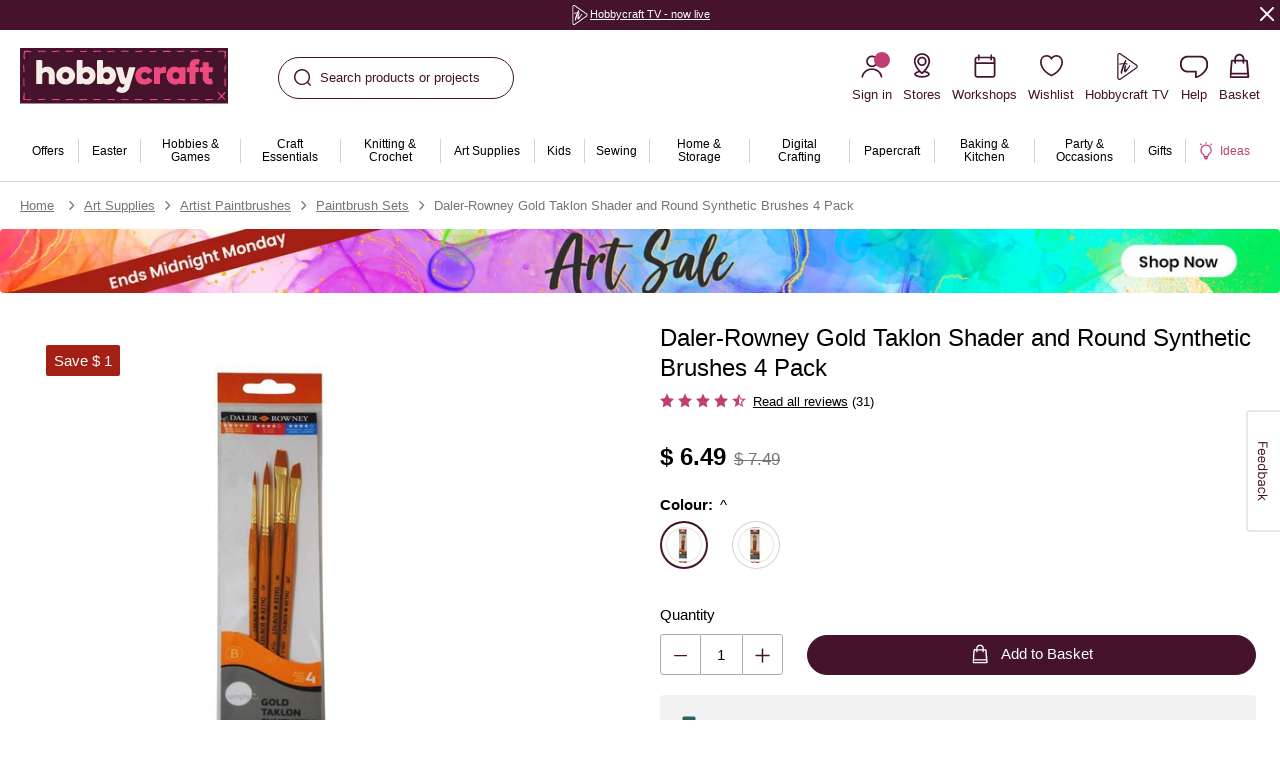

--- FILE ---
content_type: text/css
request_url: https://www.hobbycraft.co.uk/on/demandware.static/Sites-hobbycraft-uk-Site/-/en_GB/v1769227693225/common-hobbycraft.css
body_size: 31607
content:
@media print{@page{margin:10mm;padding:0;size:a4}h1,h2,h3,h4,h5,h6{page-break-after:avoid}.b-hide_print{display:none !important}.b-header_utility,.l-header,.b-menu_panel,.b-footer{display:none}}button,input,select,textarea{margin:0;padding:0;vertical-align:baseline}input[type=button],input[type=submit],input[type=reset]{-webkit-appearance:button}input[type=checkbox],input[type=radio]{box-sizing:border-box;padding:0}input[type=checkbox]{vertical-align:baseline}button[disabled],input[disabled]{cursor:default}button::-moz-focus-inner,input::-moz-focus-inner{border:none;padding:0}button:-moz-focusring,input:-moz-focusring{outline:none !important}input::-webkit-inner-spin-button{display:none}input::-ms-clear{display:none}.g-squiggle{position:relative;z-index:0}.g-squiggle-wrap{position:relative}.g-squiggle-phrase.m-plain{left:0;position:absolute;top:0;width:100%}.g-squiggle-phrase.m-graphic{opacity:0;visibility:hidden}.g-squiggle-icon{color:var(--color-squiggle, #F6C052);left:50%;position:absolute;top:40%;transform:translate(-50%, 0);z-index:-1}@keyframes fade-in{0%{opacity:0}100%{opacity:1}}@keyframes fade-out{0%{opacity:0}100%{opacity:1}}@keyframes rotate{0%{transform:rotate(0deg)}100%{transform:rotate(360deg)}}@keyframes animation-chevron-up{0%{transform:translateY(-50%) rotate(46deg);width:9px}50%{transform:translate(-20%, -50%) rotate(0deg);width:7px}100%{transform:translateY(-50%) rotate(-46deg);width:9px}}@keyframes animation-chevron-down{0%{transform:translateY(-50%) rotate(-46deg);width:9px}50%{transform:translate(-20%, -50%) rotate(0deg);width:7px}100%{transform:translateY(-50%) rotate(46deg);width:9px}}@keyframes animation-svg-chevron-down{from{transform:rotateX(0deg)}to{transform:rotateX(180deg)}}@keyframes animation-svg-chevron-up{from{transform:rotateX(180deg)}to{transform:rotateX(0deg)}}@keyframes thumbs-zoom{0%{transform:translateY(35px)}100%{transform:translateY(0)}}@keyframes slide-from-bottom{0%{transform:translateY(100%)}100%{transform:translateY(0)}}@keyframes dialog-openeing{0%{transform:scale(0.8)}100%{transform:scale(1)}}@keyframes hero-carousel-progress{from{stroke-dashoffset:104}to{stroke-dashoffset:1}}@keyframes loader{0%,100%{box-shadow:0 -2.6em 0 0 #230a16,1.8em -1.8em 0 0 rgba(35,10,22,.2),2.5em 0 0 0 rgba(35,10,22,.2),1.75em 1.75em 0 0 rgba(35,10,22,.2),0 2.5em 0 0 rgba(35,10,22,.2),-1.8em 1.8em 0 0 rgba(35,10,22,.2),-2.6em 0 0 0 rgba(35,10,22,.5),-1.8em -1.8em 0 0 rgba(35,10,22,.7)}12.5%{box-shadow:0 -2.6em 0 0 rgba(35,10,22,.7),1.8em -1.8em 0 0 #230a16,2.5em 0 0 0 rgba(35,10,22,.2),1.75em 1.75em 0 0 rgba(35,10,22,.2),0 2.5em 0 0 rgba(35,10,22,.2),-1.8em 1.8em 0 0 rgba(35,10,22,.2),-2.6em 0 0 0 rgba(35,10,22,.2),-1.8em -1.8em 0 0 rgba(35,10,22,.5)}25%{box-shadow:0 -2.6em 0 0 rgba(35,10,22,.5),1.8em -1.8em 0 0 rgba(35,10,22,.7),2.5em 0 0 0 #230a16,1.75em 1.75em 0 0 rgba(35,10,22,.2),0 2.5em 0 0 rgba(35,10,22,.2),-1.8em 1.8em 0 0 rgba(35,10,22,.2),-2.6em 0 0 0 rgba(35,10,22,.2),-1.8em -1.8em 0 0 rgba(35,10,22,.2)}37.5%{box-shadow:0 -2.6em 0 0 rgba(35,10,22,.2),1.8em -1.8em 0 0 rgba(35,10,22,.5),2.5em 0 0 0 rgba(35,10,22,.7),1.75em 1.75em 0 0 #230a16,0 2.5em 0 0 rgba(35,10,22,.2),-1.8em 1.8em 0 0 rgba(35,10,22,.2),-2.6em 0 0 0 rgba(35,10,22,.2),-1.8em -1.8em 0 0 rgba(35,10,22,.2)}50%{box-shadow:0 -2.6em 0 0 rgba(35,10,22,.2),1.8em -1.8em 0 0 rgba(35,10,22,.2),2.5em 0 0 0 rgba(35,10,22,.5),1.75em 1.75em 0 0 rgba(35,10,22,.7),0 2.5em 0 0 #230a16,-1.8em 1.8em 0 0 rgba(35,10,22,.2),-2.6em 0 0 0 rgba(35,10,22,.2),-1.8em -1.8em 0 0 rgba(35,10,22,.2)}62.5%{box-shadow:0 -2.6em 0 0 rgba(35,10,22,.2),1.8em -1.8em 0 0 rgba(35,10,22,.2),2.5em 0 0 0 rgba(35,10,22,.2),1.75em 1.75em 0 0 rgba(35,10,22,.5),0 2.5em 0 0 rgba(35,10,22,.7),-1.8em 1.8em 0 0 #230a16,-2.6em 0 0 0 rgba(35,10,22,.2),-1.8em -1.8em 0 0 rgba(35,10,22,.2)}75%{box-shadow:0 -2.6em 0 0 rgba(35,10,22,.2),1.8em -1.8em 0 0 rgba(35,10,22,.2),2.5em 0 0 0 rgba(35,10,22,.2),1.75em 1.75em 0 0 rgba(35,10,22,.2),0 2.5em 0 0 rgba(35,10,22,.5),-1.8em 1.8em 0 0 rgba(35,10,22,.7),-2.6em 0 0 0 #230a16,-1.8em -1.8em 0 0 rgba(35,10,22,.2)}87.5%{box-shadow:0 -2.6em 0 0 rgba(35,10,22,.2),1.8em -1.8em 0 0 rgba(35,10,22,.2),2.5em 0 0 0 rgba(35,10,22,.2),1.75em 1.75em 0 0 rgba(35,10,22,.2),0 2.5em 0 0 rgba(35,10,22,.2),-1.8em 1.8em 0 0 rgba(35,10,22,.5),-2.6em 0 0 0 rgba(35,10,22,.7),-1.8em -1.8em 0 0 #230a16}}@media(prefers-reduced-motion){*{animation:none !important;transition:none !important}}.b-button{align-items:center;cursor:pointer;display:inline-flex;height:40px;justify-content:center;max-width:100%;transition:cubic-bezier(0.3, 0.46, 0.45, 0.94) .4s;transition-property:background-color,color,border;-webkit-user-select:none;user-select:none;vertical-align:top;white-space:nowrap;background:#45132c;border:1px solid #45132c;border-radius:40px;color:#fff;font-size:15px;font-weight:500;line-height:15px;padding:0 10px}@media not all and (pointer: coarse){.b-button:hover{background:#230a16;border-color:#230a16;text-decoration:none}}.b-button.m-outline{background-color:#fff;border-color:#d2d2d2;color:#45132c}@media not all and (pointer: coarse){.b-button.m-outline:hover{background:#45132c;border-color:#45132c;color:#fff}}.b-button.m-link{cursor:pointer;text-decoration:underline;background:rgba(0,0,0,0);border-color:rgba(0,0,0,0);color:inherit;font-weight:600;letter-spacing:0;padding:0}@media not all and (pointer: coarse){.b-button.m-link:hover{color:#c23d74}}.b-button.m-small{border-radius:35px;font-size:13px;height:33px;padding:0 20px}.b-button.m-large{padding:13px 26px}.b-button.m-width_full{width:100%}.b-button.m-sale{background-color:#a42015;border-color:#a42015}@media not all and (pointer: coarse){.b-button.m-sale:hover{background:#52100b;border-color:#52100b}}.b-button.m-pills{background-color:#2b6363;border-color:#2b6363}@media not all and (pointer: coarse){.b-button.m-pills:hover{background:#1c4242;border-color:#1c4242}}.b-button.m-icon_only{padding-left:15px;padding-right:15px}.b-button-icon{margin-right:10px}.b-button.m-icon_only .b-button-icon{margin-right:0}.b-button.m-promo{background-color:#c23d74;border-color:#c23d74;padding:0 25px}.b-button.m-lozenge{background:none;border:1px solid #45132c;border-radius:4px;color:#45132c;height:initial;padding:12px}.b-button.m-tertiary{background-color:#2b6363;border-color:#2b6363}.b-button:disabled,.b-button.m-disabled{background-color:#d2d2d2;border-color:#d2d2d2;color:#757575;pointer-events:none}.b-back_to_top{align-items:center;background:#fff;bottom:10px;box-shadow:0 0 8px 0 rgba(0,0,0,.1);color:#45132c;cursor:pointer;display:flex;flex-direction:column;font-size:15px;font-weight:500;justify-content:center;line-height:1.5;min-height:50px;min-width:50px;opacity:0;padding:10px 10px 4px;pointer-events:auto;position:fixed;right:10px;transition:cubic-bezier(0.3, 0.46, 0.45, 0.94) .4s;transition-property:opacity,visibility,box-shadow;visibility:hidden;z-index:2}@media not all and (pointer: coarse){.b-back_to_top:hover{background:#45132c;box-shadow:none;color:#fff;text-decoration:none}.b-back_to_top:hover .b-back_to_top-icon{height:17px}.b-back_to_top:hover .b-back_to_top-svg_line{opacity:1;transform:translateY(0)}}.b-back_to_top.m-showed{opacity:1;visibility:visible}@media screen and (max-width: 1023px){.b-header_stuck .b-back_to_top{opacity:1;visibility:visible}}@media screen and (max-width: 1023px){.m-product_sticky_bottom .b-back_to_top{bottom:72px}}.b-back_to_top-icon{display:flex;height:10px;margin-bottom:4px;transition:height cubic-bezier(0.3, 0.46, 0.45, 0.94) .4s}.b-back_to_top-svg_line{opacity:0;transform:translateY(-15px);transition:cubic-bezier(0.3, 0.46, 0.45, 0.94) .2s;transition-property:opacity,transform}.b-back_to_top-copy_small{display:none}.b-global_alerts{bottom:20px;left:50%;position:fixed;text-align:center;transform:translateX(-50%);z-index:15}.b-global_alerts-item{animation:slide-from-bottom cubic-bezier(0.3, 0.46, 0.45, 0.94) .4s;background-color:#f7e7ee;color:#2f2f2f;cursor:default;display:inline-block !important;font-size:15px;line-height:1.5;margin:0 auto;max-width:400px;min-width:206px;padding:10px 40px}.b-global_alerts-item[hidden]{border:0;clip:rect(1px, 1px, 1px, 1px);left:0;max-height:1px;max-width:1px;overflow:hidden;padding:0;position:absolute;top:0;pointer-events:none}.b-global_alerts.m-notification{align-items:center;bottom:0;display:flex;top:0}.b-global_alerts.m-notification .b-global_alerts-item{background:#cfdfa6;border-radius:10px;font-weight:600;line-height:1.25;max-width:152px;min-width:auto;padding:13px 16px}.b-global_alerts.m-notification .b-global_alerts-item::before{background-image:url("[data-uri]");background-position:top center;background-repeat:no-repeat;background-size:22px;content:"";display:block;height:30px}.b-global_alerts.m-notification_copy .b-global_alerts-item::before{background-image:url("[data-uri]")}*:focus-visible,.m-focused{box-shadow:0 0 0 1px #fff,0 0 0 2px #45132c,0 0 0 3px #c23d74,0 0 10px 2px #c23d74 !important;opacity:1 !important;outline:1px solid rgba(0,0,0,0)}input:focus-visible,input.m-focused{border-color:rgba(0,0,0,0) !important;box-shadow:0 0 0 2px #45132c !important}.b-continue_shopping{color:#45132c;font-size:15px;font-weight:600;text-decoration:underline}.b-continue_shopping:hover{color:#c23d74}.b-heading_1{font-size:48px;font-weight:700;line-height:1.25}.b-heading_2{font-size:40px;font-weight:700;line-height:1.25}.b-heading_3{font-size:32px;font-weight:700;line-height:1.25}.b-heading_4{font-size:24px;font-weight:700;line-height:1.25}.b-heading_4_1{font-size:24px;font-weight:700;line-height:1.25}.b-heading_5{font-size:20px;font-weight:700;line-height:1.25}.b-heading_6{font-size:17px;font-weight:700;line-height:1.25}.b-body_text-11{font-size:11px;line-height:150%}.b-body_text-13{font-size:13px;line-height:150%}.b-body_text-15{font-size:15px;line-height:150%}.b-body_text-15_2{font-size:15px;line-height:125%}.b-body_text-17{font-size:17px;line-height:125%}.m-regular{font-weight:400}.m-medium{font-weight:500}.m-semibold{font-weight:600}.m-standalone_link{color:#45132c;font-weight:600;text-decoration:none}.m-standalone_link:hover,.b-text_block .m-standalone_link:hover{text-decoration:underline}.b-link{cursor:pointer;text-decoration:underline}@media not all and (pointer: coarse){.b-link:hover{color:#c23d74}}.b-link_phone{text-decoration:underline;transition:color cubic-bezier(0.3, 0.46, 0.45, 0.94) .2s;white-space:nowrap}.b-link_phone:hover{color:#c23d74;text-decoration:none}.b-link_phone.m-simple{text-decoration:none}.b-link_phone-icon{display:inline-flex;margin-right:10px;min-width:15px;vertical-align:middle}.b-link_email{text-decoration:underline;transition:color cubic-bezier(0.3, 0.46, 0.45, 0.94) .2s;white-space:nowrap}.b-link_email:hover{color:#c23d74;text-decoration:none}.b-link_email.m-simple{text-decoration:none}.b-link_email-icon{display:inline-flex;margin-right:10px;min-width:15px;vertical-align:middle}.b-dialog{align-items:center;bottom:0;display:flex;justify-content:center;left:0;pointer-events:none;position:fixed;right:0;top:0;transition:cubic-bezier(0.3, 0.46, 0.45, 0.94) .5s;transition-property:visibility,background-color;visibility:hidden;z-index:11;justify-content:center;padding:40px 0}.b-dialog.m-opened,.b-dialog.m-active{background-color:rgba(0,0,0,.5);overflow-y:scroll;pointer-events:initial;visibility:visible}.b-dialog-window{animation:dialog-openeing cubic-bezier(0.3, 0.46, 0.45, 0.94) .5s;background-color:#fff;border-radius:4px;box-shadow:0 3px 15px rgba(0,0,0,.35);color:#000;margin:auto;max-width:960px;padding:0 20px 36px;position:relative;transform-origin:top center;width:auto;z-index:11}@media screen and (min-width: 1024px){.b-dialog-window{margin:auto 32px}}@media screen and (min-width: 768px){.b-dialog-window{min-width:600px}}@media screen and (min-width: 768px)and (max-width: 1023px){.b-dialog-window{max-width:calc(100% - 64px)}}@media screen and (max-width: 767px){.b-dialog-window{max-width:calc(100% - 30px);padding:0 16px 36px}}.b-dialog-window.m-inline{animation:none;margin:auto}@media screen and (max-width: 767px){.b-dialog-3ds2{width:100%}}.b-dialog-header{align-items:center;display:flex;justify-content:center;margin-bottom:10px;padding-top:60px}@media screen and (min-width: 1024px){.b-dialog-header.m-hide_lg{display:none}}.b-dialog-title{font-size:17px;font-weight:700;line-height:1.25;color:#45132c;font-weight:600}.b-dialog-title.m-small{display:block;text-align:center;width:100%}.b-dialog-close{align-items:center;appearance:none;background:rgba(0,0,0,0);border:none;color:inherit;cursor:pointer;display:flex;flex-shrink:0;height:32px;justify-content:center;text-align:center;width:32px;color:#45132c;height:17px;position:absolute;right:23px;top:23px;width:17px}.b-dialog-body{font-size:11px;line-height:1.5;margin-top:8px;text-align:center}@media screen and (max-width: 767px){.b-dialog-body{margin-top:32px}}.b-dialog-footer{display:flex;justify-content:flex-end;margin-top:32px}@media screen and (max-width: 767px){.b-dialog-footer{flex-direction:column}}.b-dialog-footer button{font-size:13px;margin:auto;max-height:33px;max-width:172px;width:100%}@media screen and (min-width: 768px){.b-dialog-footer button+button{margin-left:8px}}@media screen and (max-width: 767px){.b-dialog-footer button+button{margin-top:8px}}.b-dialog-subtitle{font-size:15px;margin-top:33px}.b-dialog-price{font-size:17px;font-weight:600;margin-top:-5px}.b-dialog-price .b-price-item.m-new~.b-price-item{font-size:15px;font-weight:500}.b-dialog-bg{background:#fff url("../images/modal-bg/modal-bg.png") no-repeat;min-width:auto;width:320px}.b-dialog.m-search_suggestions{align-items:flex-start;display:none;overflow-y:auto;padding:0}.b-dialog.m-search_suggestions.m-opened{display:block}.b-dialog.m-search_suggestions::after{touch-action:none}.b-dialog.m-reset_password .b-form_section{margin-bottom:26px;padding:0 10px}.b-dialog.m-reset_password .b-form_section-label{color:#2f2f2f;font-size:13px;font-weight:normal;line-height:1.45}.b-dialog.m-session_expired .b-button{font-size:15px;max-height:40px}.b-dialog.m-cart .b-dialog-window{padding-bottom:15px;width:100%}@media screen and (min-width: 1024px){.b-dialog.m-cart .b-dialog-window{max-width:686px}}.b-dialog.m-cart .b-dialog-header{padding-top:0}.b-dialog.m-cart .b-dialog-body{margin-top:20px;text-align:left}.b-dialog.m-modal_promo .b-dialog-window{max-width:520px;min-width:auto;padding:0 24px 40px;width:90%}.b-dialog.m-modal_promo .b-dialog-header{padding-top:30px}.b-dialog.m-modal_promo .b-dialog-close{right:12px;top:12px}.b-dialog.m-modal_promo .b-dialog-body{margin:0;text-align:center}.b-dialog.m-modal_promo .b-dialog-body h3{font-size:20px;margin:0 0 8px}@media screen and (min-width: 768px){.b-dialog.m-modal_promo .b-dialog-body h3{font-size:32px}}.b-dialog.m-modal_promo .b-dialog-body p{font-size:16px}@media screen and (min-width: 768px){.b-dialog.m-modal_promo .b-dialog-body p{font-size:24px}}.b-dialog.m-modal_promo .b-dialog-body h3,.b-dialog.m-modal_promo .b-dialog-body p{line-height:1.25}.b-dialog.m-modal_promo .b-dialog-body .b-button{padding:0 25px}.b-dialog.m-panel .b-dialog-window{background-color:#96d6d4;bottom:0;height:80vh;margin:0;max-width:100%;min-width:375px;overflow-y:auto;position:absolute;right:0;top:auto;transform:translate(0, 100%);transition:cubic-bezier(0.3, 0.46, 0.45, 0.94) .5s;transition-property:transform;width:100%}@media screen and (min-width: 768px){.b-dialog.m-panel .b-dialog-window{height:100%;max-width:initial;top:0;transform:translate(100%, 0);width:auto}}.b-dialog.m-panel .b-dialog-header{position:absolute;right:0;top:0;z-index:1}.b-dialog.m-panel .b-dialog-body{text-align:left}.b-dialog.m-panel.m-opened .b-dialog-window{transform:translate(0)}.b-dialog.m-panel .m-rewards{display:flex;gap:16px;padding:16px 0}.b-dialog.m-flush{overflow:hidden}@media screen and (min-width: 768px){.b-dialog.m-flush.m-panel .b-dialog-window{width:375px}}.b-user_content{color:#2f2f2f}.b-user_content h1,.b-user_content .b-h1{font-size:48px;font-weight:700;line-height:1.25;color:#45132c;margin-bottom:25px}.b-user_content h2,.b-user_content .b-h2{font-size:40px;font-weight:700;line-height:1.25}.b-user_content h3,.b-user_content .b-h3{font-size:32px;font-weight:700;line-height:1.25}.b-user_content h4,.b-user_content .b-h4{font-size:24px;font-weight:700;line-height:1.25}.b-user_content .b-h4-medium{font-size:24px;font-weight:500;line-height:1.25}.b-user_content h5,.b-user_content .b-h5{font-size:20px;font-weight:700;line-height:1.25}.b-user_content h6,.b-user_content .b-h6{font-size:17px;font-weight:700;line-height:1.25}.b-user_content h2,.b-user_content h3,.b-user_content h4,.b-user_content h5{color:#45132c;margin-bottom:15px;margin-top:25px}.b-user_content h2:first-child,.b-user_content h3:first-child,.b-user_content h4:first-child,.b-user_content h5:first-child{margin-top:0}.b-user_content p{margin-bottom:16px}.b-user_content .b-bold{font-weight:700}.b-user_content .b-centered{text-align:center}.b-user_content .b-paragraph{margin-bottom:0}.b-user_content ul,.b-user_content ol{display:block;margin-bottom:15px;padding-left:20px}.b-user_content li{display:list-item;margin-bottom:5px}.b-user_content ul{list-style:disc outside}.b-user_content ol{list-style:decimal outside}.b-user_content .b-unstyled_list{list-style:none;margin-bottom:0;padding-left:0}.b-user_content .b-unstyled_list li{display:inherit;margin-bottom:0}.m-back_in-stock .b-user_content h2,.m-back_in-stock .b-user_content .b-h2{font-size:17px;font-weight:700;line-height:1.25}.b-user_content a:not(.b-button){text-decoration:underline;transition:color cubic-bezier(0.3, 0.46, 0.45, 0.94) .2s}.b-user_content a:not(.b-button):hover{color:#c23d74}.b-user_content hr{background-color:#d2d2d2;border-style:none;height:1px;margin-bottom:10px;margin-top:10px}.b-user_content td,.b-user_content th{line-height:1.2;padding:8px;text-align:left}.b-user_content th{font-weight:700}.b-user_content table.m-bordered td,.b-user_content table.m-bordered th{border:1px solid #d2d2d2}.b-user_content table.m-bordered th{background-color:#f2f2f2}.b-user_content.b-dialog-body{text-align:left}.b-remove_product .b-user_content.b-dialog-body{text-align:center}.b-accordion-button{align-items:center;cursor:pointer;display:flex;font-size:15px;font-weight:500;justify-content:space-between;padding:12px 15px;text-align:left;width:100%}.b-accordion-button:hover{color:#c23d74}.b-accordion-button .b-icon_chevron{margin-left:15px}.b-accordion-button_icon{margin-left:15px}[aria-expanded=true] .b-accordion-button_icon{transform:rotate(180deg)}.b-accordion-content{height:0;opacity:0;overflow:hidden;position:relative;transition:cubic-bezier(0.3, 0.46, 0.45, 0.94) .2s;transition-property:height,opacity;visibility:hidden}.b-accordion-content[aria-hidden=false]{height:auto;opacity:1;visibility:visible}.b-accordion-item:not([data-initialized="1"]) .b-accordion-content{height:auto;opacity:1;visibility:visible}.b-accordion-content_inner{overflow:hidden;padding:0 15px 20px}.b-icon_chevron{display:block;flex-shrink:0;height:14px;margin-left:auto;position:relative;width:14px}.b-icon_chevron::after,.b-icon_chevron::before{animation-duration:.23s;animation-fill-mode:forwards;animation-timing-function:cubic-bezier(0.4, 0, 0.2, 1);border-bottom:2px solid;content:"";display:block;height:2px;position:absolute;top:50%;width:9px}.b-icon_chevron::before{animation-name:animation-chevron-down;border-bottom-left-radius:1px;border-top-left-radius:1px;left:0}[aria-expanded=true]~.b-icon_chevron::before,[aria-expanded=true] .b-icon_chevron::before{animation-name:animation-chevron-up}.b-icon_chevron::after{animation-name:animation-chevron-up;border-bottom-right-radius:1px;border-top-right-radius:1px;right:0}[aria-expanded=true]~.b-icon_chevron::after,[aria-expanded=true] .b-icon_chevron::after{animation-name:animation-chevron-down}.b-message{background-color:#f2f2f2;border-radius:2px;color:#2f2f2f;margin-bottom:10px;padding:4px 8px}.b-message-button{cursor:pointer}@media not all and (pointer: coarse){.b-message-button:hover{color:#c23d74}}.b-message.m-success{background-color:#fff;border:1px solid #849f23;color:#849f23}.b-message.m-error{background-color:#fff;border:1px solid #a42015;color:#a42015}.b-checkout_login-section .b-message.m-error,.b-account .b-message.m-error,.b-track_order .b-message.m-error,.b-password_reset .b-message.m-error,.b-data_sheets .b-message.m-error{background-color:rgba(0,0,0,0);border:none;font-size:11px;line-height:16px;padding-left:18px;padding-top:8px;position:relative;text-align:start}.b-checkout_login-section .b-message.m-error::before,.b-account .b-message.m-error::before,.b-track_order .b-message.m-error::before,.b-password_reset .b-message.m-error::before,.b-data_sheets .b-message.m-error::before{background:url("../images/ma/info.svg") no-repeat;content:"";height:15px;left:0;position:absolute;top:8px;width:15px}.b-password_reset .b-message.m-error{margin:0 auto 20px;max-width:288px}.l-checkout-messages .b-message.m-error{background:#a42015;border-radius:4px;color:#fff;padding:7px 9px 7px 32px}.l-checkout-messages .b-message.m-error::before{background:url("./images/icons/info.svg") no-repeat;content:"";height:20px;left:9px;position:absolute;top:7px;width:20px}.b-message.m-warning{background-color:rgba(0,0,0,0);color:#a42015;padding:0}.b-message.m-order_confirmation{font-size:16px;font-weight:500;margin-top:30px}.b-message.m-notification{background-color:#6aa3a3;color:#fff;font-size:15px;padding:13px;text-align:center}.b-message.m-shipping{align-items:center;background-color:rgba(0,0,0,0);border:1px solid #45132c;color:#45132c;display:flex}.b-message.m-shipping svg{width:18px}.b-message-link{cursor:pointer;text-decoration:underline}@media not all and (pointer: coarse){.b-message-link:hover{color:#c23d74}}.b-message-link.m-highlighted{font-weight:600}.b-message-inner.m-warning{display:flex;text-align:left}.m-expanded .b-message-inner.m-not_selected{display:none}.b-message-icon{margin-right:6px}.b-message.m-shipping .b-message-icon{margin-right:10px}.b-input{appearance:none;border:1px solid #acacac;border-radius:3px;color:#000;cursor:text;font-family:inherit;font-size:13px;height:40px;line-height:40px;padding:0 10px;transition:border-color cubic-bezier(0.3, 0.46, 0.45, 0.94) .4s;vertical-align:baseline;width:100%}.b-input:hover,.b-input:active,.b-input:focus{border-color:#45132c}@media screen and (max-width: 1023px){.b-input:focus{font-size:16px}}.b-input.m-invalid{border-color:#a42015}.b-input_password .b-input{padding-right:68px}.b-input[disabled]{background:#f2f2f2;color:#d2d2d2}.b-input::placeholder{color:#acacac}.b-giftcard .b-input.m-equal{max-width:178px}.b-data_sheets .b-input{border-radius:20px 0 0 20px}.b-select{position:relative;width:100%}.b-select-icon{bottom:0;pointer-events:none;position:absolute;right:12px;top:50%;transform:translateY(-50%);width:10px}.b-select-input{appearance:none;background:#fff;border:1px solid #acacac;border-radius:3px;box-shadow:none;box-sizing:border-box;color:inherit;cursor:pointer;display:inline-block;font-family:inherit;font-size:13px;font-weight:normal;height:40px;line-height:38px;outline:none;padding:0 33px 0 10px;position:relative;transition:border-color cubic-bezier(0.3, 0.46, 0.45, 0.94) .4s;-webkit-user-select:none;user-select:none;width:100%}.b-select-input:hover,.b-select-input:active,.b-select-input:focus{border-color:#45132c}.b-select-input:focus::-ms-value{background:rgba(0,0,0,0);color:#000}.b-select-input::-ms-expand{display:none}.b-select-input:-moz-focusring{color:rgba(0,0,0,0);text-shadow:0 0 0 #000}.b-select-input.m-invalid{border-color:#a42015}.b-select-input.m-disabled,.b-select-input[disabled]{background:#f2f2f2;border-color:#acacac;color:#acacac;cursor:default;pointer-events:none}.b-select-input.m-disabled+.b-select-icon,.b-select-input[disabled]+.b-select-icon{display:none}.b-select-input_as_text{appearance:none;background:none;border:none;font-size:16px;max-width:100%;pointer-events:none;white-space:normal}.b-select-container.m-open~.b-select-icon{transform:translateY(-50%) rotate(180deg)}.b-select-container{position:relative;-webkit-user-select:none;user-select:none}.b-select-container>select{left:0;opacity:0;position:absolute;top:0}@media screen and (min-width: 1024px){.b-select-container>select{pointer-events:none}}@media screen and (max-width: 1023px){.b-select-opener{pointer-events:none}}.b-select-panel{background-color:#fff;border:1px solid #d2d2d2;border-radius:4px;color:#000;display:none;font-size:15px;margin-top:8px;max-height:288px;min-width:max-content;overflow-x:hidden;overflow-y:auto;padding:4px;position:absolute;top:100%;width:100%;z-index:2}.b-select-panel::-webkit-scrollbar{background-color:#fff;width:5px}.b-select-panel::-webkit-scrollbar-thumb{background-color:#d2d2d2;border-radius:8px}.b-select-container.m-open .b-select-panel{display:block}.b-select-option{border-radius:4px;cursor:pointer;margin-bottom:4px;padding:5px 8px}.b-select-option:last-child{margin-bottom:0}.b-select-option.m-focus{background-color:#f2f2f2}.b-select-option[data-value=""]{display:none}option{font-family:inherit;font-size:inherit}.b-stepper{display:flex;-webkit-user-select:none;user-select:none;width:123px}.b-stepper.m-cart{width:auto}.b-stepper-button{border:1px solid #acacac;color:#45132c;cursor:pointer;display:block;line-height:39px;min-height:41px;min-width:41px;text-align:center;touch-action:manipulation}.b-stepper-button.m-cart{border-color:#acacac;line-height:20px;min-height:24px;min-width:24px}.b-stepper-button.m-cart svg{height:9px;width:9px}.b-stepper-button:active{background-color:#45132c;color:#fff;fill:currentColor}.b-stepper-button[disabled]{background-color:#fff;color:#acacac;pointer-events:none}.b-stepper-button.m-minus{border-bottom-left-radius:3px;border-top-left-radius:3px}.b-stepper-button.m-plus{border-bottom-right-radius:3px;border-top-right-radius:3px}.b-stepper-input{appearance:none;border-color:#acacac;border-radius:0;border-style:solid;border-width:1px 0;box-shadow:none;font-size:15px;font-weight:500;min-height:41px;min-width:41px;padding:0;text-align:center;width:100%}.b-stepper-input.m-cart{font-size:11px;min-height:24px;min-width:24px}.b-stepper-input:focus{border-color:#45132c}@media screen and (max-width: 1023px){.b-stepper-input:focus{font-size:16px}}.b-stepper-input[disabled]{background-color:#fff;color:#acacac;cursor:default;opacity:1;-webkit-text-fill-color:#d2d2d2}.b-form_section{margin-bottom:24px}.b-form_section.m-small{width:250px}.b-form_section.m-highlight{background:#f2f2f2;padding:16px}.b-form_section.m-fullwidth{width:100%}@media screen and (max-width: 767px){.b-form_section.m-button_row{text-align:center;width:100%}}.b-registration-inner .b-form_section,.b-registration-item .b-form_section,.b-data_sheets-item .b-form_section{margin-bottom:0}.b-form .b-form_section.m-no_margin{margin-bottom:0}.b-track_order .b-form_section{margin-bottom:10px}.b-dialog_migrate .b-form_section{padding:0 15px}.b-data_sheets .b-form_section{width:100%}.b-form_section-subtitle{font-size:12px}.b-form_section-subtitle.m-payment{margin-top:24px}.b-form_section-label{color:#2f2f2f;display:flex}.b-form_section-label.m-wai{border:0;clip:rect(1px, 1px, 1px, 1px);left:0;max-height:1px;max-width:1px;overflow:hidden;padding:0;position:absolute;top:0}.b-checkbox .b-form_section-label{display:block}.b-product_notify_me-field .b-form_section-label{color:#757575;font-size:11px;white-space:nowrap}.b-registration .b-form_section-label{line-height:1.45}.b-form_section-link{cursor:pointer;text-decoration:underline;font-weight:500}@media not all and (pointer: coarse){.b-form_section-link:hover{color:#c23d74}}.b-registration .b-form_section-link{font-weight:600}.b-product_notify_me-field .b-form_section-link{text-decoration:none}.b-form_section>.b-form_section-label{font-size:13px;line-height:1.4;margin-bottom:6px}.b-dialog_migrate .b-form_section>.b-form_section-label{font-size:11px;line-height:15px}.b-form_section-caption{display:block;font-size:11px;margin-top:5px}.b-form_section-value{display:block;font-size:16px;line-height:1}.b-form_section-message{color:#a42015;display:block !important;font-size:11px;line-height:16px;margin-top:4px}.b-form_section-message[hidden]{border:0;clip:rect(1px, 1px, 1px, 1px);left:0;max-height:1px;max-width:1px;overflow:hidden;padding:0;position:absolute;top:0;pointer-events:none}.b-coupon_form-content .b-form_section-message{margin-top:4px}.b-form.m-registration .b-form_section.m-required .b-form_section-label::after,.b-billing_form .b-form_section.m-required .b-form_section-label::after,.b-checkout_step.m-summary .b-form_section.m-required .b-form_section-label::after,.b-form.m-checkout_shipping .b-form_section.m-required .b-form_section-label::after{content:"*"}.b-cart_product-qty .b-form_section{margin-bottom:0}.b-checkbox{align-items:flex-start;display:flex;font-size:13px;line-height:18px;position:relative;-webkit-user-select:none;user-select:none}.b-checkbox-input{cursor:pointer;height:16px;left:0;opacity:0;position:absolute;width:16px;z-index:1}.b-checkbox-icon{background-color:#fff;border:1px solid #acacac;border-radius:2px;cursor:pointer;margin-right:8px;min-width:16px;position:relative;transition:cubic-bezier(0.3, 0.46, 0.45, 0.94) .4s;transition-property:border-color}.b-checkbox-icon path{transform:scale(0);transform-origin:center center;transition:cubic-bezier(0.3, 0.46, 0.45, 0.94) .4s;transition-property:transform}.b-checkbox:hover .b-checkbox-icon{border-color:#45132c}.b-checkbox-input:checked+.b-checkbox-icon{background-color:#45132c;border:1px solid #45132c}.b-checkbox-input:checked+.b-checkbox-icon path{color:#fff;transform:scale(1)}.b-checkbox-input[disabled]+.b-checkbox-icon{background-color:#f2f2f2;border-color:#d2d2d2;cursor:default;transform:scale(1)}.b-checkbox-input[disabled]+.b-checkbox-icon path{stroke:#757575}.b-checkbox-input.m-invalid+.b-checkbox-icon{border-color:#a42015}.b-checkbox-label{cursor:pointer}.b-checkbox-input[disabled]+.b-checkbox-icon+.b-checkbox-label{color:#d2d2d2;cursor:default}.b-password_estimator{margin-top:8px}.b-password_estimator-inner{align-items:center;display:flex;justify-content:space-between}.b-password_estimator-indicator{display:flex;padding:8px 0}.b-password_estimator-indicator_item{background-color:#f2f2f2;height:3px;margin-right:4px;transition:background-color cubic-bezier(0.3, 0.46, 0.45, 0.94) .2s;width:35px}@media screen and (min-width: 768px){.b-password_estimator-indicator_item{width:50px}}.b-password_estimator-indicator_item:last-child{margin-right:0}.b-password_estimator-indicator_item.m-weak{background-color:#a42015}.b-password_estimator-indicator_item.m-medium{background-color:#f4f075}.b-password_estimator-indicator_item.m-strong{background-color:#849f23}@media screen and (min-width: 768px)and (max-width: 1023px){.b-confirmation_create_account .b-password_estimator-indicator_item{width:70px}}@media screen and (min-width: 1024px)and (max-width: 1366px){.b-confirmation_create_account .b-password_estimator-indicator_item{width:28px}}@media screen and (min-width: 1367px){.b-confirmation_create_account .b-password_estimator-indicator_item{width:35px}}.b-password_estimator-indicator_description{color:#757575;font-size:12px;font-weight:500;min-width:105px;padding-left:10px}.b-password_estimator-caption{color:#757575;font-weight:500;margin-top:4px}.b-countdown{align-items:center;display:flex;justify-content:center;margin-bottom:-10px;position:relative}.b-countdown-time{font-size:40px;font-weight:700;line-height:1.25;color:#45132c}.b-minicart_panel-container{align-items:center;bottom:0;display:flex;justify-content:center;left:0;pointer-events:none;position:fixed;right:0;top:0;transition:cubic-bezier(0.3, 0.46, 0.45, 0.94) .5s;transition-property:visibility,background-color;visibility:hidden;z-index:11}.b-minicart_panel-container.m-opened,.b-minicart_panel-container.m-active{background-color:rgba(0,0,0,.5);overflow-y:scroll;pointer-events:initial;visibility:visible}.b-minicart_panel-container.m-opened{overflow:hidden}.b-minicart{background-color:#fff;bottom:0;color:#2f2f2f;height:100%;max-width:400px;overflow-y:auto;position:fixed;right:0;top:0;transform:translateX(100%);transition-property:transform;visibility:hidden;width:80vw;z-index:11}.b-minicart.m-activated{transition:cubic-bezier(0.3, 0.46, 0.45, 0.94) .5s}.b-minicart.m-active{box-shadow:0 3px 15px rgba(0,0,0,.35);transform:translateX(0);transition:cubic-bezier(0.3, 0.46, 0.45, 0.94) .5s;visibility:visible}.b-minicart.m-loading_long::before{animation:1s linear infinite rotate;border:0.375em solid #45132c;border-left-color:#f2f2f2;border-radius:50%;border-top-color:#f2f2f2;content:"Loading…";display:block;height:3em;margin:auto;pointer-events:none;position:relative;text-indent:-9999em;width:3em;left:50%;margin:-1em 0 0 -1em;position:absolute;top:50%}.b-minicart-inner{padding:20px}.b-minicart[aria-busy=true] .b-minicart-inner{opacity:.6;transition:opacity cubic-bezier(0.3, 0.46, 0.45, 0.94) .4s}.b-minicart-header{margin-bottom:15px}.b-minicart-messages_item{font-size:13px;line-height:1.45;margin-bottom:10px;padding:4px 8px;text-align:left}.b-minicart-messages_item:last-child{margin-bottom:10px}.b-minicart-content{margin-bottom:30px}.b-minicart-summary{margin-bottom:20px}.b-minicart-title{font-size:20px;font-weight:700;line-height:1.25;color:#45132c;margin-bottom:10px}.b-minicart-actions{margin-bottom:30px}.b-minicart-actions .b-button{font-size:15px}.b-minicart-actions .b-button+.b-button{margin-top:20px}.b-minicart-empty{margin-top:85px;text-align:center}.b-minicart-empty_title{font-size:24px;font-weight:700;line-height:1.25;color:#45132c;margin:0 auto 40px;max-width:195px}.b-minicart-empty_button{font-size:15px;min-width:296px}.b-cart_bundle{font-size:15px}.b-cart_bundle-inner{border-bottom:1px solid #acacac;padding:0 13px 8px 10px}.b-cart_bundle-label{align-items:center;color:#2f2f2f;cursor:pointer;display:flex;font-size:15px;justify-content:space-between;width:100%}.b-cart_bundle-icon{animation-duration:.23s;animation-fill-mode:forwards;animation-name:animation-svg-chevron-up;animation-timing-function:cubic-bezier(0.4, 0, 0.2, 1);color:#45132c;display:flex;padding-left:15px}[aria-expanded=true]~.b-cart_bundle-icon,[aria-expanded=true] .b-cart_bundle-icon{animation-name:animation-svg-chevron-down}.b-cart_bundle-content{color:#757575;padding:13px 6px 0}[aria-expanded=true]~.b-cart_bundle-content{animation-name:animation-svg-chevron-down}.b-cart_bundle-item{display:flex;justify-content:space-between;margin-bottom:10px}.b-cart_bundle-item:last-child{margin-bottom:3px}.b-remove_product .b-button{font-size:15px;max-height:40px;min-width:100%}.b-remove_product-btn+.b-remove_product-btn{margin:20px auto 0}.b-remove_product-header{padding-top:80px}.b-remove_product-footer{flex-direction:column;margin-top:55px}.b-minicart_product{border:1px solid #d2d2d2;border-radius:4px;box-shadow:0 0 8px 0 rgba(0,0,0,.1);color:#000;padding:15px;position:relative}.b-minicart_product+.b-minicart_product{margin-top:10px}.b-minicart_product-inner{column-gap:16px;display:grid;grid-template-areas:"msg ." "image details" "qty total" "bundle bundle" "remove .";grid-template-columns:76px auto;grid-template-rows:auto auto auto;position:relative;width:100%}.b-minicart_product-voucher{font-size:13px;grid-area:voucher}.b-minicart_product-msg{background-color:#fff;border:1px solid #a42015;border-radius:2px;color:#a42015;font-size:13px;grid-column:span 2;margin-bottom:10px;padding:4px 8px}.b-minicart_product-link{display:block}.b-minicart_product-image{grid-area:image}.b-minicart_product-details{grid-area:details}.b-minicart_product-picture{background:#f2f2f2;display:block;overflow:hidden;padding-bottom:100%;position:relative;width:100%}.b-minicart_product-picture img{bottom:0;color:#f2f2f2;display:block;height:100%;left:0;object-fit:cover;position:absolute;top:0;width:100%}.b-minicart_product-title{font-size:13px;font-weight:400;line-height:1.45;margin-bottom:4px}.b-minicart_product-price{font-size:13px;font-weight:600}.b-minicart_product-price.m-colored{color:#c23d74}.b-minicart_product-price_total{align-items:flex-end;display:flex;flex-direction:column;font-size:17px;grid-area:total;margin-top:20px}.b-minicart_product-price_total .b-price-subtotal{display:flex}.b-minicart_product-price_total .b-price-subtotal_item.m-old{margin-left:8px}.b-minicart_product-info{grid-area:qty;margin-top:20px}.b-minicart_product-qty{display:flex;font-size:13px}.b-minicart_product-qty_inline{font-weight:600;margin-right:5px}.b-minicart_product-remove{grid-area:remove;margin-top:25px}.b-minicart_product-remove_text{margin-left:6px}.b-minicart_product-remove_btn{align-items:center;color:#757575;cursor:pointer;display:flex;transition:opacity cubic-bezier(0.3, 0.46, 0.45, 0.94) .4s}@media not all and (pointer: coarse){.b-minicart_product-remove_btn:hover{opacity:.8}}.b-minicart_product-remove_btn.m-disabled{opacity:.5;pointer-events:none}.b-minicart_product-bundle{grid-area:bundle;margin-top:20px}.b-minicart_product-bundle .b-cart_bundle-label{font-size:13px}.b-minicart_product .b-cart_product-edit{color:#45132c;font-size:13px;font-weight:600;margin-top:15px;padding:0}.b-evoucher{display:grid;gap:5px 10px;grid-template-columns:auto 1fr;margin:0;padding:10px 8px}.b-minicart_product-details .b-evoucher{font-size:13px;padding:0}.b-evoucher-item{font-size:13px;line-height:16px}.b-evoucher-name{font-weight:600;grid-column:1/2}.b-evoucher-value{grid-column:2/3;line-height:18px;margin:0;word-break:break-word}.b-payment_total{text-align:left;width:100%}@media screen and (min-width: 1024px){.b-payment_total{display:none}}.b-minicart .b-payment_total{display:table}.b-payment_total-value{text-align:right;vertical-align:top}.b-payment_total-name,.b-payment_total-value{font-size:15px;font-weight:400;line-height:1.5;padding:5px 0}.m-total .b-payment_total-name,.m-total .b-payment_total-value{background:#fff;font-weight:600;padding-top:15px}.b-payment_total-tax{display:block;font-size:12px;font-weight:500}.b-product_tile{background-color:#fff;border:1px solid #f2f2f2;border-radius:4px;box-shadow:0 0 8px 0 rgba(0,0,0,.1);display:flex;flex-direction:column;height:100%;padding-bottom:40px;position:relative;text-align:left}.m-ideas .b-product_tile{border:none;padding-bottom:0}.b-product_tile.m-bundle{border:none;box-shadow:none;display:flex;flex-direction:row;height:auto;padding-bottom:52px}@media screen and (max-width: 767px){.b-product_tile.m-bundle{padding-bottom:99px}}.b-product_tile-top{border-radius:4px 4px 0 0;position:relative}.b-product_tile-top_wrap{position:relative}.b-product_tile-top_wrap.m-bundle{min-width:166px;padding:8px 0 12px 8px;width:166px}@media screen and (max-width: 1023px){.b-product_tile-top_wrap.m-bundle{min-width:152px;padding:8px 0 11px 8px;width:152px}}@media screen and (max-width: 1023px){.m-multy .b-product_tile-top_wrap.m-bundle{min-width:132px;width:132px}}.b-product_tile-image_link{display:block}.b-product_tile-image{background:#f2f2f2;display:block;overflow:hidden;padding-bottom:100%;position:relative;width:100%}.b-product_tile-image img{bottom:0;color:#f2f2f2;display:block;height:100%;left:0;object-fit:cover;position:absolute;top:0;width:100%}.m-bundle .b-product_tile-image img{border-radius:4px}.b-product_tile-quick_view{background-color:rgba(255,255,255,.8);border:none;bottom:0;font-weight:500;left:0;opacity:0;position:absolute;text-transform:initial;transition:cubic-bezier(0.3, 0.46, 0.45, 0.94) .2s;transition-property:color,opacity;width:100%}@media screen and (max-width: 1023px){.b-product_tile-quick_view{display:none}}.b-product_tile-quick_view:hover{background-color:rgba(255,255,255,.8)}.b-product_tile-quick_view.m-product_set{pointer-events:none}.b-product_tile-quick_view:focus,.b-product_tile-top:hover .b-product_tile-quick_view{opacity:1}.b-product_tile-no_available{color:#a42015}.b-product_tile-info{display:flex;flex:1;flex-direction:column;padding:10px 10px 15px}.m-ideas .b-product_tile-info{padding:10px 15px}.b-product_tile-info.m-bundle{padding:8px 8px 12px}@media screen and (max-width: 767px){.b-product_tile-info.m-bundle{padding:8px 8px 11px 4px}}.b-product_tile-title{font-size:15px;min-height:36px}.m-ideas .b-product_tile-title{-webkit-box-orient:vertical;display:-webkit-box;-webkit-line-clamp:2;overflow:hidden;text-overflow:ellipsis;font-size:13px;line-height:1.5}.b-product_tile-title.m-bundle{font-size:13px;line-height:1.25;margin-right:24px;min-height:32px;position:relative;z-index:1}.b-product_tile-link{cursor:pointer;text-decoration:underline;-webkit-box-orient:vertical;display:-webkit-box;font-weight:400;-webkit-line-clamp:2;line-height:1.35;overflow:hidden;text-decoration:none;text-overflow:ellipsis;transition:color cubic-bezier(0.3, 0.46, 0.45, 0.94) .2s;word-break:break-word}@media not all and (pointer: coarse){.b-product_tile-link:hover{color:#c23d74}}.b-product_tile-price{font-size:15px;margin-top:6px}.b-product_tile-price.m-bundle{margin-top:2px}.b-product_tile-price .b-price-item.m-old{font-size:13px}.b-product_tile-rating{margin-top:10px}.b-product_tile-rating.m-bundle{margin-top:2px}.b-product_tile-call_out{align-items:center;color:#a42015;display:flex;margin-top:8px}.b-product_tile-call_out_text{border:1px solid #a42015;border-radius:2px;font-size:11px;padding:2px 8px}.b-product_tile-low_stock{align-self:flex-start;background-color:#d2d2d2;border-radius:2px;color:#2f2f2f;display:inline-block;font-size:11px;line-height:1.4;margin-top:9px;padding:3px 9px}.b-product_tile-low_stock.m-cart{margin:0 0 15px}.b-product_tile-bottom{bottom:0;left:0;position:absolute;width:100%}.m-ideas .b-product_tile-bottom{display:none}.b-product_tile-bottom.m-bundle{display:flex;flex-direction:row-reverse;gap:8px;margin:0 8px 12px;width:calc(100% - 16px)}@media screen and (max-width: 767px){.b-product_tile-bottom.m-bundle{flex-direction:column}}.b-product_tile-cta{align-items:center;appearance:none;background:rgba(0,0,0,0);border:none;color:inherit;cursor:pointer;display:flex;flex-shrink:0;height:32px;justify-content:center;text-align:center;width:32px;border-radius:0 0 4px 4px;border-top:1px solid #d2d2d2;color:#45132c;font-size:14px;font-weight:600;margin:0 10px;min-height:40px;text-align:center;width:calc(100% - 20px)}.b-product_tile-cta.m-product{background-color:#45132c;border:0;color:#fff;margin:0;padding:5px;width:100%}.m-black-friday .b-product_tile-cta.m-product{background-color:#00d2ff;color:#000}.b-product_tile-cta.m-info{font-weight:500}.m-black-friday .b-product_tile-cta.m-info{color:#c23d74;font-weight:600}.b-product_tile-cta.m-idea{color:#c23d74}.b-product_tile-cta.m-idea_quick_view{display:none}.l-plp_grid.m-three_column .b-product_tile-cta.m-idea_quick_view{display:flex}.l-plp_grid.m-three_column .b-product_tile-cta.m-idea_link{display:none}.b-carousel.m-carousel-idea .b-product_tile-cta{display:none}.b-product_tile-cta_svg{margin-right:7px}.b-product_tile-remove{align-items:center;appearance:none;background:rgba(0,0,0,0);border:none;color:inherit;cursor:pointer;display:flex;flex-shrink:0;height:32px;justify-content:center;text-align:center;width:32px;background:rgba(255,255,255,.6);border-radius:0 4px 0 0;position:absolute;right:0;top:0;transition:cubic-bezier(0.3, 0.46, 0.45, 0.94) .2s;transition-property:background-color,color}.b-product_tile-remove:hover{color:#c23d74}.b-product_tile-error{color:#a42015;margin-top:10px}.b-product_tile-description{font-size:11px;line-height:1.5;margin-top:10px}.b-product_tile-description_content{-webkit-box-orient:vertical;display:-webkit-box;-webkit-line-clamp:1;overflow:hidden;text-overflow:ellipsis;line-height:22px;margin-bottom:10px;max-height:22px}.b-product_tile-description_content.m-show-more{display:block;max-height:none}.b-product_tile-description_link{cursor:pointer;font-size:13px;font-weight:600;text-decoration:underline}.b-product_tile_swatches{align-items:center;display:flex;margin:12px 0}.b-product_tile_swatches-swatch{background-size:cover;border:1px solid #d2d2d2;border-radius:50%;height:32px;margin:4px 12px 4px 0;transition:cubic-bezier(0.3, 0.46, 0.45, 0.94) .4s;transition-property:box-shadow,border-color;width:32px}.b-product_tile_swatches-swatch:last-child{margin-right:0}.b-product_tile_swatches-swatch:hover,.b-product_tile_swatches-swatch.m-selected{border-color:#000;box-shadow:inset 0 0 0 2px #fff}.b-product_tile_swatches-leftover{cursor:pointer;text-decoration:underline;text-decoration:none;transition:color cubic-bezier(0.3, 0.46, 0.45, 0.94) .2s}@media not all and (pointer: coarse){.b-product_tile_swatches-leftover:hover{color:#c23d74}}.b-product_tile_swatches{align-content:flex-end;align-items:flex-end;display:flex;flex-grow:1;gap:4px 12px;margin:12px 0 0;overflow:visible;position:relative;scrollbar-width:none;width:auto}@media screen and (max-width: 1023px){.b-product_tile_swatches{overflow-x:auto}}@media screen and (min-width: 1024px){.b-product_tile_swatches{flex-wrap:wrap}}.b-product_tile_swatches::-webkit-scrollbar{display:none}.b-product_tile_swatches-swatch{background-size:cover;border:1px solid #d2d2d2;border-radius:50%;box-shadow:inset 0 0 0 3px #fff;flex-shrink:0;height:30px;margin:0;transition:cubic-bezier(0.3, 0.46, 0.45, 0.94) .4s;transition-property:box-shadow,border-color;width:30px}.b-product_tile_swatches-swatch.m-disabled{border-color:#d2d2d2;position:relative}.b-product_tile_swatches-swatch.m-disabled::after{background-color:#d2d2d2;content:"";height:1px;left:0;position:absolute;top:50%;transform:rotate(45deg);width:100%}.b-product_tile_swatches-swatch:hover,.b-product_tile_swatches-swatch.m-selected{border-color:#45132c;box-shadow:inset 0 0 0 3px #fff}.b-product_tile_swatches:not(.m-ready) .b-product_tile_swatches-swatch{background:#f0f0f0 !important;border:1px solid #e0e0e0}.b-product_tile_swatches-leftover{align-items:center;background-color:#d2d2d2;border:1px solid #d2d2d2;border-radius:50%;color:#45132c;display:flex;flex-shrink:0;height:30px;justify-content:center;transition:cubic-bezier(0.3, 0.46, 0.45, 0.94) .4s;transition-property:background-color,border-color,color;width:30px}.b-product_tile_swatches-leftover:hover{background-color:#2f2f2f;border-color:#2f2f2f;color:#fff}.b-product_tile_swatches-leftover svg{height:17px;width:17px}.b-product_tile_swatches:not(.m-ready) .b-product_tile_swatches-leftover{background-color:#f0f0f0;border:1px solid #e0e0e0;color:rgba(0,0,0,0)}@media screen and (max-width: 1023px){.b-product_tile_alt_view::after,.b-product_tile_alt_view::before{background-color:#acacac;border:3.5px solid #fff;border-radius:100%;bottom:8px;content:"";display:inline-block;height:14px;left:50%;pointer-events:none;position:absolute;width:14px;z-index:1}.b-product_tile_alt_view::before{background-color:#45132c;transform:translateX(-11px)}.b-product_tile_alt_view::after{transform:translateX(11px)}.b-product_tile_alt_view.m-alt_active::before{background-color:#acacac}.b-product_tile_alt_view.m-alt_active::after{background-color:#45132c}}.b-product_tile_alt_view-track{height:100%;overflow:hidden;position:relative;width:100%}@media screen and (max-width: 1023px){.b-product_tile_alt_view-track{display:flex;-ms-overflow-style:none;overflow-x:auto;scroll-snap-type:x mandatory;scrollbar-width:none}.b-product_tile_alt_view-track::-webkit-scrollbar{display:none}}.b-product_tile_alt_view-item{height:100%}@media screen and (max-width: 1023px){.b-product_tile_alt_view-item{min-width:100%;scroll-snap-align:start}}@media screen and (min-width: 1024px){.b-product_tile_alt_view-item.m-alt{background-color:#fff;bottom:0;left:0;opacity:0;position:absolute;right:0;top:0;transition:opacity cubic-bezier(0.3, 0.46, 0.45, 0.94) .4s}}@media screen and (min-width: 1024px){.b-product_tile_alt_view:hover .b-product_tile_alt_view-item.m-alt{opacity:1}}.b-rating{display:flex;font-size:13px;font-weight:400;line-height:17px}.b-rating-link{display:flex;text-decoration:none}.b-rating-link:hover{color:#c23d74;text-decoration:none}.b-rating-icon{color:#c23d74}.b-rating-number{margin-left:4px}.b-rating-number.m-no_count{text-decoration:underline}.b-rating-average{margin-left:3px;text-decoration:underline}.b-price{align-items:baseline;display:flex;flex-wrap:wrap;font-weight:600;line-height:1;position:relative}.b-price-item{display:inline-block;white-space:nowrap}.m-checkout_shipping .b-price-item{color:#2f2f2f;font-size:15px;font-weight:600;line-height:22px}.b-price-item:last-child{margin:0}.b-price-item.m-new{margin-right:8px}.b-price-item.m-old{font-weight:600;margin-right:8px;text-decoration:line-through}.b-product_bundle-subtotal .b-price-item.m-old{margin-right:0}.b-price-item.m-new~.b-price-item{color:#757575;font-weight:500;text-decoration:line-through}.b-price-item.m-free{font-size:20px;font-weight:700}.m-checkout_shipping .b-price-item.m-free{font-size:15px;font-weight:600;line-height:22px}.b-price-item.m-total{font-size:inherit;font-weight:600;text-transform:uppercase}.b-price-item.m-colored{color:#c23d74}.b-minicart_product.m-checkout .b-price-item{margin-right:4px}.b-price-divider{margin:0 5px}.b-price-divider.m-range{margin:0 4px}.b-price-subtotal{font-weight:600;line-height:1.2;text-align:right}@media screen and (max-width: 767px){.b-price-subtotal{display:flex}}.b-price-subtotal_item.m-old{color:#757575;text-decoration:line-through}@media screen and (max-width: 767px){.b-price-subtotal_item.m-old{margin-left:8px}}.b-promotion{align-items:center;color:#a42015;display:flex;position:relative}.b-promotion.m-plus{color:#2f2f2f;display:none}.b-promotion-message{align-items:center;border:1px solid #a42015;border-radius:2px;display:flex;font-size:11px;gap:4px;line-height:1.4;margin-top:8px;padding:2px 8px}.b-promotion-message.m-link:hover{border-color:#52100b;color:#52100b}.b-promotion-message.m-empty{display:none}.b-promotion-message a{color:inherit;text-decoration:underline}.b-promotion-message a:hover{color:#52100b}.b-promotion-message button:hover{color:#52100b}.b-promotion.m-plus .b-promotion-message{background-color:#f2f2f2;border-color:#f2f2f2}.b-promotion-details{color:#a42015;cursor:pointer;text-align:left;text-decoration:underline}.b-promotion.m-bundle .b-promotion-message{font-size:14px;font-weight:500;line-height:1;margin:0;padding:8px}.b-promotion.m-bundle .b-promotion-message.m-bundle{border-radius:2px;font-size:11px;font-weight:400;line-height:1.5;padding:1px 8px}.b-promotion.m-badge .b-promotion-message{background-color:#2b6363;border-color:#2b6363;color:#fff}.b-product_details .b-promotion{margin:10px 0}.b-product_details .b-promotion.m-bundle{margin:8px 0}.b-availability{align-items:center;color:#2f2f2f;display:flex;font-size:15px;margin-bottom:15px}.b-availability-button{cursor:pointer;display:inline-block;font-weight:600;text-decoration:underline}.b-availability-icon{align-items:center;color:#2b6363;display:flex;justify-content:center;margin-right:12px;min-width:24px;width:24px}.b-availability-icon.m-outofstock{color:#acacac}.b-availability-icon svg{height:auto;max-width:100%}.b-availability.m-last,.b-availability:last-child{margin-bottom:0}.b-availability-low_stock{color:#a34f00;font-weight:600}.b-search_input{align-items:center;background-color:#fff;border-radius:20px;display:flex;font-size:15px;margin-right:32px;position:relative;width:100%}@media screen and (max-width: 767px){.b-search_input{margin-right:16px}}.b-search_input::after{border-right:1px solid #d2d2d2;content:"";height:38px;left:calc(100% + 24px);position:absolute;width:0}@media screen and (max-width: 767px){.b-search_input::after{left:calc(100% + 16px)}}.b-search_input-submit{align-items:center;appearance:none;background:rgba(0,0,0,0);border:none;color:inherit;cursor:pointer;display:flex;flex-shrink:0;height:32px;justify-content:center;text-align:center;width:32px;align-self:stretch;background:#45132c;border-radius:0;border-bottom-right-radius:18px;border-top-right-radius:18px;color:#fff;height:38px;position:absolute;right:0;transition:background-color cubic-bezier(0.3, 0.46, 0.45, 0.94) .2s;width:43px}@media not all and (pointer: coarse){.b-search_input-submit:hover,.b-search_input-submit:focus{background:#230a16}}.b-search_input-submit_icon{color:#fff}.b-search_input-input{appearance:none;background:rgba(0,0,0,0);border:1px solid #45132c;border-radius:18px;box-sizing:border-box;color:#000;height:38px;line-height:38px;padding:0 60px 0 20px;text-align:left;width:100%}.b-search_input-input::-webkit-search-cancel-button,.b-search_input-input::-webkit-search-decoration,.b-search_input-input::-webkit-inner-spin-button{appearance:none}.b-search_input-input::-ms-clear{display:none}.b-search_input-input::placeholder{color:#757575}@media screen and (max-width: 1023px){.b-search_input-input:focus{font-size:16px}}.b-search_input-clear{cursor:pointer;text-decoration:underline;color:#acacac;display:none;font-size:13px;font-weight:600;margin-right:12px;position:absolute;right:43px}@media not all and (pointer: coarse){.b-search_input-clear:hover{color:#c23d74}}.b-search_input-clear.m-visible{display:flex}.b-search_dialog{height:100%;width:100%}.b-search_dialog-inner{display:flex;flex-direction:column;max-height:100%;position:relative;width:100%;z-index:7}.b-search_dialog-inner_top{background-color:#fff}.b-search_dialog-inner_top_content{margin:0 auto;max-width:1600px;padding-left:88px;padding-right:88px;display:flex;justify-content:center;max-width:1400px}@media screen and (min-width: 1024px)and (max-width: 1366px){.b-search_dialog-inner_top_content{padding-left:24px;padding-right:24px}}@media screen and (min-width: 768px)and (max-width: 1023px){.b-search_dialog-inner_top_content{padding-left:32px;padding-right:32px}}@media screen and (max-width: 767px){.b-search_dialog-inner_top_content{padding-left:15px;padding-right:15px}}@media screen and (min-width: 768px){.b-search_dialog-inner_top_content{padding-left:20px;padding-right:20px}}@media screen and (max-width: 767px){.b-search_dialog-inner_top_content{padding-right:8px}}.b-search_dialog-form_wrap{align-items:center;display:flex;justify-content:center;margin:12px 0 16px;position:relative;width:100%}@media screen and (min-width: 1024px){.b-search_dialog-form_wrap{margin:28px 0 24px;padding:0}}.b-search_dialog-cancel{color:#45132c;cursor:pointer;padding:12px;transition:color cubic-bezier(0.3, 0.46, 0.45, 0.94) .2s}.b-search_dialog-cancel:focus,.b-search_dialog-cancel:hover{color:#230a16}.b-suggestions{background-color:#fff;overflow-y:auto;padding:12px 0 32px;position:relative;right:0;width:100%;z-index:1}@media screen and (max-width: 767px){.b-suggestions{padding-bottom:8px}}.b-suggestions-inner{margin:0 auto;max-width:1600px;padding-left:88px;padding-right:88px;display:flex;flex-direction:column;justify-content:center;max-width:1400px;transition:opacity cubic-bezier(0.3, 0.46, 0.45, 0.94) .4s}@media screen and (min-width: 1024px)and (max-width: 1366px){.b-suggestions-inner{padding-left:24px;padding-right:24px}}@media screen and (min-width: 768px)and (max-width: 1023px){.b-suggestions-inner{padding-left:32px;padding-right:32px}}@media screen and (max-width: 767px){.b-suggestions-inner{padding-left:15px;padding-right:15px}}@media screen and (min-width: 768px){.b-suggestions-inner{padding-left:20px;padding-right:20px}}.b-suggestions-inner.m-empty{align-items:center;color:#757575;display:flex;justify-content:center;min-height:120px;padding:0 8px;text-align:center}.b-suggestions.m-loading .b-suggestions-inner{opacity:.3;pointer-events:none}.b-suggestions-section{grid-column:span 12}@media screen and (max-width: 767px){.b-suggestions-section{margin-bottom:30px}}@media screen and (min-width: 768px)and (max-width: 1023px){.b-suggestions-section{grid-column:span 6}.b-suggestions-section.m-categories{grid-column:span 12}}@media screen and (min-width: 1024px){.b-suggestions-section{grid-column:span 4}.b-suggestions-section.m-one_type{grid-column:span 6}}@media screen and (min-width: 1367px){.b-suggestions-section{grid-column:span 3}.b-suggestions-section.m-one_type,.b-suggestions-section.m-categories{grid-column:span 6}}@media screen and (min-width: 768px){.b-suggestions-section.m-col_2{grid-column:span 6}}.b-suggestions-grid{display:grid}@media screen and (min-width: 1367px){.b-suggestions-grid{grid-gap:20px;grid-template-columns:[grid-start] repeat(12, 1fr) [grid-end]}}@media screen and (min-width: 1024px)and (max-width: 1366px){.b-suggestions-grid{grid-gap:20px;grid-template-columns:[grid-start] repeat(12, 1fr) [grid-end]}}@media screen and (min-width: 768px)and (max-width: 1023px){.b-suggestions-grid{grid-gap:16px;grid-template-columns:[grid-start] repeat(12, 1fr) [grid-end]}}@media screen and (max-width: 767px){.b-suggestions-grid{grid-gap:16px 9px;grid-template-columns:[grid-start] repeat(6, 1fr) [grid-end]}}@media screen and (max-width: 767px){.b-suggestions-grid{display:block}}.b-suggestions-title{border-bottom:1px solid #d2d2d2;color:#45132c;font-size:17px;font-weight:600;margin-bottom:24px;padding-bottom:4px}@media screen and (max-width: 767px){.b-suggestions-title{font-size:15px;margin-bottom:16px;padding-bottom:7px}}.b-suggestions-options{font-size:15px}.b-suggestions-options.m-tags{display:flex;flex-wrap:wrap}.b-suggestions-options.m-links{display:flex;flex-direction:column}.b-suggestions-options.m-links .b-wrap{border-bottom:1px solid #d2d2d2;margin-bottom:.5rem;padding-bottom:.5rem}.b-suggestions-options.m-links .b-wrap a{display:flex;gap:1rem;margin:0}.b-suggestions-options.m-links .b-wrap svg{height:23px;width:23px}.b-suggestions-option{margin-bottom:16px}@media screen and (max-width: 767px){.b-suggestions-option{font-size:13px}}.b-suggestions-option.b-tag{background:none;border:1px solid #45132c;border-radius:4px;color:#45132c;font-size:15px;line-height:1;margin-right:16px;padding:12px}.b-suggestions-option.b-tag:hover{background:inherit;color:inherit;text-decoration:underline}.b-suggestions-message{border:0;clip:rect(1px, 1px, 1px, 1px);left:0;max-height:1px;max-width:1px;overflow:hidden;padding:0;position:absolute;top:0}@media screen and (max-width: 767px){.b-suggestions-view_results{width:100%}}.b-suggestions-view_results.m-focused{background:#45132c;color:#fff}.b-suggestions_category{color:#000;font-weight:bold;text-decoration:none;transition:color cubic-bezier(0.3, 0.46, 0.45, 0.94) .2s}.b-suggestions_category-title{text-decoration:underline}.b-suggestions_category:hover,.b-suggestions_category.m-focused{color:#c23d74;text-decoration:underline}.b-suggestions_category-image{background:#f2f2f2;display:block;overflow:hidden;padding-bottom:100%;position:relative;width:100%;border-radius:4px;height:30px;margin-right:12px;max-height:30px;max-width:30px;min-width:30px;padding:0;width:30px}.b-suggestions_category-image img{bottom:0;color:#f2f2f2;display:block;height:100%;left:0;object-fit:cover;position:absolute;top:0;width:100%}.b-suggestions_category-parent_title{font-weight:normal}.b-suggestions_guess{color:#000;font-size:16px;font-weight:300;margin-bottom:0;text-decoration:none}.b-suggestions_guess.m-focused,.b-suggestions_guess:hover{text-decoration:none}.b-suggestions_guess-correction_wrap{font-weight:500}.b-suggestions_guess-correction{text-decoration:underline;transition:color cubic-bezier(0.3, 0.46, 0.45, 0.94) .2s}.b-suggestions_guess.m-focused .b-suggestions_guess-correction,.b-suggestions_guess:hover .b-suggestions_guess-correction{color:#c23d74}.b-suggestions_product{background-color:#fff;border:1px solid #f2f2f2;border-radius:2px;box-shadow:0 0 8px 0 rgba(0,0,0,.1);color:#000;display:flex;margin:0 30px 12px 0;text-decoration:none}@media screen and (min-width: 768px){.b-suggestions_product{margin-bottom:24px}}@media screen and (min-width: 1024px){.b-suggestions_product{margin-right:0}}.b-suggestions_product:hover{text-decoration:none}.b-suggestions_product-picture{background:#f2f2f2;display:block;overflow:hidden;padding-bottom:96.7741935484%;position:relative;width:100%;max-width:100%;width:124px}.b-suggestions_product-picture img{bottom:0;color:#f2f2f2;display:block;height:100%;left:0;object-fit:cover;position:absolute;top:0;width:100%}.b-suggestions_product-info{margin:12px 16px 12px 12px}.b-suggestions_product-title{-webkit-box-orient:vertical;display:-webkit-box;-webkit-line-clamp:2;overflow:hidden;text-overflow:ellipsis;font-size:13px;font-weight:400;margin-bottom:8px;transition:color cubic-bezier(0.3, 0.46, 0.45, 0.94) .2s}.b-suggestions_product:hover .b-suggestions_product-title,.b-suggestions_product.m-focused .b-suggestions_product-title{color:#c23d74;text-decoration:underline}.b-suggestions_product-price_info{margin-right:8px}.b-suggestions_product-price{font-size:15px;margin-bottom:8px}.b-suggestions_product-price_item{color:#acacac;font-weight:500;text-decoration:line-through}.b-suggestions_product .b-price-item{margin-right:10px}.b-suggestions_product .b-rating-icon{min-width:95px}@media screen and (min-width: 1024px){.b-header_track_order{display:none}}@media screen and (max-width: 1023px){.b-header_track_order{cursor:pointer;text-decoration:underline;align-items:center;border-bottom:1px solid #d2d2d2;cursor:pointer;display:flex;font-size:15px;font-weight:600;line-height:1.25;min-height:50px;padding:15px;text-decoration:none;width:100%;box-shadow:none;padding:0 4px}@media not all and (pointer: coarse){.b-header_track_order:hover{color:#c23d74}}}.b-header_track_order-icon{align-items:center;appearance:none;background:rgba(0,0,0,0);border:none;color:inherit;cursor:pointer;display:flex;flex-shrink:0;height:32px;justify-content:center;text-align:center;width:32px}.b-country_selector{cursor:pointer}@media screen and (min-width: 1024px){.b-country_selector{align-items:center;display:flex;position:relative}}.b-country_selector-locale{align-items:center;appearance:none;background:rgba(0,0,0,0);border:none;cursor:pointer;display:flex;width:100%}@media screen and (min-width: 1024px){.b-country_selector-locale{height:28px;padding:3px 7px 3px 3px}}@media screen and (min-width: 1024px){.b-country_selector-locale.m-switcher:hover{background:#f2f2f2}}.b-country_selector-item{width:100%}@media screen and (max-width: 1023px){.b-country_selector-switcher{cursor:pointer;text-decoration:underline;align-items:center;border-bottom:1px solid #d2d2d2;cursor:pointer;display:flex;font-size:15px;font-weight:600;line-height:1.25;min-height:50px;padding:15px;text-decoration:none;width:100%;box-shadow:none}@media not all and (pointer: coarse){.b-country_selector-switcher:hover{color:#c23d74}}}@media screen and (min-width: 1024px){.b-country_selector-switcher{border:1px solid rgba(0,0,0,.27);display:block}}.b-country_selector-switcher:hover{text-decoration:none}.b-country_selector-locale_language{color:#000;font-size:14px;line-height:16px;margin-left:5px;margin-right:7px}@media screen and (max-width: 1023px){.b-country_selector-locale_icon{margin-left:auto}}.b-country_selector-flyout{background-color:#fff;border:1px solid #b3b3b3;box-shadow:0 10px 10px rgba(0,0,0,.35);color:#000;display:none;left:0;position:absolute;top:49px;width:100%;z-index:5}.b-country_selector-flyout[aria-hidden=false]{display:block}.b-header_account{font-size:11px;font-weight:500}@media screen and (min-width: 768px){.b-header_account{font-size:13px}}@media screen and (min-width: 768px)and (max-width: 1023px){.b-header_stuck .b-header_account,.b-header_slim .b-header_account{font-size:11px}}.b-header_account-icon{align-items:center;appearance:none;background:rgba(0,0,0,0);border:none;color:inherit;cursor:pointer;display:flex;flex-shrink:0;height:32px;justify-content:center;text-align:center;width:32px;margin-bottom:7px}@media screen and (min-width: 768px){.b-header_account-icon{height:28px;width:28px}}@media screen and (min-width: 1367px){.b-header_stuck .b-header_account-icon,.b-header_slim .b-header_account-icon{height:26px;margin-bottom:3px;width:26px}}@media screen and (min-width: 1024px)and (max-width: 1366px){.b-header_stuck .b-header_account-icon,.b-header_slim .b-header_account-icon{margin:0 4px 0 0}}@media screen and (max-width: 1366px){.b-header_stuck .b-header_account-icon,.b-header_slim .b-header_account-icon{height:24px;width:24px}}@media screen and (max-width: 1023px){.b-header_stuck .b-header_account-icon,.b-header_slim .b-header_account-icon{margin-bottom:1px}}@media screen and (max-width: 767px){.m-skinny_nav .b-header_account-icon{height:24px;margin-bottom:1px;width:24px}}.b-header_account-link{align-items:center;color:#45132c;display:flex;flex-direction:column;line-height:16px;transition:cubic-bezier(0.3, 0.46, 0.45, 0.94) .4s;transition-property:color,fill}@media not all and (pointer: coarse){.b-header_account-link:hover{opacity:.8}}@media screen and (min-width: 1024px)and (max-width: 1366px){.b-header_stuck .b-header_account-link,.b-header_slim .b-header_account-link{flex-direction:row}}.b-header_account-caption{-webkit-box-orient:vertical;display:-webkit-box;-webkit-line-clamp:1;overflow:hidden;text-overflow:ellipsis;max-width:90px;word-break:break-all}@media screen and (max-width: 767px){.b-header_account-caption{max-width:50px}}.b-menu-item .b-header_account{border-bottom:1px solid #d2d2d2;font-size:15px;font-weight:600}.b-menu-item .b-header_account-link{flex-direction:row;padding:15px 12px}.b-menu-item .b-header_account-icon{height:20px;margin:0 10px 0 0;width:20px}.b-menu-item .b-header_account-caption{max-width:100%}.b-menu-item .b-header_account-icon{height:28px;margin:-4px 6px -4px -4px;width:28px}.b-footer-content{background-color:#45132c}.b-footer-inner{margin:0 auto;max-width:1360px;padding-left:88px;padding-right:88px;display:flex;justify-content:space-between;padding-bottom:20px;padding-top:20px}@media screen and (min-width: 1024px)and (max-width: 1366px){.b-footer-inner{padding-left:40px;padding-right:40px}}@media screen and (min-width: 768px)and (max-width: 1023px){.b-footer-inner{padding-left:32px;padding-right:32px}}@media screen and (max-width: 767px){.b-footer-inner{padding-left:15px;padding-right:15px}}@media screen and (max-width: 1200px){.b-footer-inner{flex-wrap:wrap}}@media screen and (min-width: 1200px)and (max-width: 1366px){.b-footer-inner{padding-top:36px}}@media screen and (min-width: 768px)and (max-width: 1200px){.b-footer-inner{justify-content:center;padding-top:40px}}@media screen and (max-width: 767px){.b-footer-inner{align-items:center;flex-direction:column-reverse}}.b-footer-sidebar{color:#fff;font-size:14px;line-height:21px;min-width:320px}@media screen and (max-width: 1200px){.b-footer-sidebar{width:100%}}@media screen and (min-width: 768px)and (max-width: 1200px){.b-footer-sidebar{display:flex;flex-direction:column;justify-content:space-between;margin-right:10px;order:-1;width:320px}}.b-footer-newsletters{background-color:#96d6d5;border-radius:2px;color:#45132c;overflow:hidden;padding:20px 16px;position:relative}@media screen and (min-width: 768px)and (max-width: 1200px){.b-footer-newsletters{flex-shrink:0;min-width:320px}}@media screen and (min-width: 768px){.b-footer-newsletters{max-width:320px}}.b-footer-newsletters .g-squiggle{opacity:0}.b-footer-newsletters a{text-decoration:underline}@media screen and (max-width: 1200px){.b-footer-sidebar_content{min-width:260px}}.b-footer-locale{align-items:center;display:flex;margin:20px 0 0}.b-footer-locale_selector{background-color:#fff;color:#000;cursor:pointer;margin-left:10px}.b-footer-payment_methods{display:inline-flex;width:390px}@media screen and (max-width: 767px){.b-footer-payment_methods{max-width:390px;width:auto}}@media screen and (min-width: 768px){.b-footer-payment_methods{flex-shrink:0}}.b-footer-img{margin-left:10px}@media screen and (max-width: 767px){.b-footer-img{margin-left:5px}}.b-footer-img:first-child{margin-left:0}.b-footer-app{color:#fff;font-size:14px;line-height:1.25;margin-right:40px;min-width:120px;width:120px}@media screen and (max-width: 767px){.b-footer-app{display:none}}@media screen and (min-width: 768px)and (max-width: 1200px){.b-footer-app{display:flex;margin-right:0;width:250px}}@media screen and (min-width: 768px){.b-footer-sidebar .b-footer-app{display:none}}@media screen and (max-width: 767px){.b-footer-sidebar .b-footer-app{display:block;margin-right:0;width:auto}}@media screen and (min-width: 768px)and (max-width: 1200px){.b-footer-app_banners{width:120px}}@media screen and (max-width: 767px){.b-footer-app_banners{display:flex;justify-content:space-between;margin-top:15px}}@media screen and (min-width: 768px){.b-footer-app_banner{margin-bottom:15px}}.b-footer-app_banner a{display:block}.b-footer-app_image{display:block}@media screen and (max-width: 767px){.b-footer-app_image{width:144px}}@media screen and (min-width: 768px)and (max-width: 1200px){.b-footer-app_qr{margin-right:10px;order:-1;width:120px}}@media screen and (max-width: 767px){.b-footer-app_qr{display:none}}.b-footer-qr_image{background-color:#fff;border-radius:10px;display:block;margin-bottom:5px}.b-footer-qr_text{margin-right:-10px}@media screen and (min-width: 1367px){.b-footer_nav{margin-top:10px}}@media screen and (min-width: 1200px){.b-footer_nav{display:flex;margin-right:50px}}@media screen and (max-width: 1200px){.b-footer_nav{padding:40px 0 20px;width:100%}}@media screen and (min-width: 768px)and (max-width: 1200px){.b-footer_nav{max-width:700px;padding-left:60px;padding-right:60px;width:100%}}@media screen and (min-width: 1200px){.b-footer_nav-title{display:inline-block;font-size:13px;font-weight:600;line-height:16px;min-width:105px;padding-bottom:8px;position:relative}.b-footer_nav-title .b-icon_chevron{display:none}}@media screen and (max-width: 1200px){.b-footer_nav-button{align-items:center;cursor:pointer;display:flex;font-size:15px;font-weight:500;justify-content:space-between;padding:12px 15px;text-align:left;width:100%;border-bottom:1px solid #d2d2d2}}@media screen and (min-width: 1200px){.b-footer_nav-button{display:none}}@media screen and (max-width: 1200px){.b-footer_nav-heading{display:none}}@media screen and (max-width: 1200px){.b-footer_nav-content{height:0;opacity:0;overflow:hidden;position:relative;transition:cubic-bezier(0.3, 0.46, 0.45, 0.94) .2s;transition-property:height,opacity;visibility:hidden}.b-footer_nav-content[aria-hidden=false]{height:auto;opacity:1;visibility:visible}}@media screen and (min-width: 1200px){.b-footer_nav-content{height:auto !important}}@media screen and (max-width: 1200px){.b-footer_nav-list{overflow:hidden;padding:0 15px 20px}}.b-footer_nav-item{display:block;font-size:11px;line-height:16px;margin:12px 0}.b-footer_nav-link{padding:4px 0}.b-footer_nav-column{color:#fff}@media screen and (min-width: 1200px){.b-footer_nav-column{flex-basis:25%;margin-right:20px}}.b-footer_info{background-color:#d2d2d2}.b-footer_info-inner{margin:0 auto;max-width:1360px;padding-left:88px;padding-right:88px;align-items:center;display:flex;justify-content:space-between;padding-bottom:20px;padding-top:20px}@media screen and (min-width: 1024px)and (max-width: 1366px){.b-footer_info-inner{padding-left:40px;padding-right:40px}}@media screen and (min-width: 768px)and (max-width: 1023px){.b-footer_info-inner{padding-left:32px;padding-right:32px}}@media screen and (max-width: 767px){.b-footer_info-inner{padding-left:15px;padding-right:15px}}@media screen and (max-width: 1200px){.b-footer_info-inner{flex-direction:column}}.b-footer_social{margin:20px 0 0}.b-footer_social-items{color:#45132c;display:flex;margin:12px 0 0}.b-footer_social-link{align-items:center;appearance:none;background:rgba(0,0,0,0);border:none;color:inherit;cursor:pointer;display:flex;flex-shrink:0;height:32px;justify-content:center;text-align:center;width:32px;background-color:#edb8e4;border-radius:50%;margin-right:20px}@media screen and (max-width: 1200px){.b-footer_social-link:last-child{margin-right:0}}.b-footer_social svg{fill:#45132c}.b-footer_social image{filter:invert(9%) sepia(16%) saturate(7352%) hue-rotate(302deg) brightness(92%) contrast(95%)}.b-copyright{font-size:11px;font-weight:400;line-height:16px;padding-right:50px}@media screen and (max-width: 1023px){.b-copyright{font-size:10px;margin-bottom:16px;padding-right:0}}@media screen and (max-width: 767px){.b-copyright{text-align:center}}.b-newsletters{text-align:center}.b-newsletters-logo img{margin:0 auto 8px}.b-newsletters-caption{margin-bottom:16px}.b-newsletters-title{color:#45132c;font-size:18px;font-weight:700;line-height:1.25;margin-bottom:10px}.b-newsletters-form{padding-right:83px;position:relative}.b-newsletters-form[hidden]{display:none}.b-newsletters-input{appearance:none;background:#fff;border:1px solid #45132c;border-radius:20px;box-shadow:none;box-sizing:border-box;font-family:inherit;font-size:13px;height:40px;line-height:17px;padding:8px 16px;width:calc(100% - 10px)}.b-newsletters-input::-ms-clear{display:none}.b-newsletters-input::placeholder{color:#757575}.b-newsletters-message_validation{color:#a42015;line-height:1.2;margin-top:8px}.b-newsletters-message_success[hidden]~.b-newsletters-text_success{display:none}.b-newsletters-privacy{margin:16px -83px 0 0;text-align:left}.b-newsletters-privacy a{cursor:pointer;text-decoration:underline}@media not all and (pointer: coarse){.b-newsletters-privacy a:hover{color:#c23d74}}.b-newsletters-privacy .b-checkbox-icon{min-width:16px}.b-newsletters-submit{font-size:14px;position:absolute;right:0;text-transform:none;top:0;width:83px}.b-newsletters .b-form_section{margin-bottom:0}.b-notification_panel{background:#edb8e4;bottom:0;color:#45132c;display:none;left:0;padding:15px 0;position:fixed;right:0;z-index:13}.b-notification_panel.m-visible{display:block}.b-notification_panel-inner{margin:0 auto;max-width:1600px;padding-left:88px;padding-right:88px;align-items:center;display:flex}@media screen and (min-width: 1024px)and (max-width: 1366px){.b-notification_panel-inner{padding-left:24px;padding-right:24px}}@media screen and (min-width: 768px)and (max-width: 1023px){.b-notification_panel-inner{padding-left:32px;padding-right:32px}}@media screen and (max-width: 767px){.b-notification_panel-inner{padding-left:15px;padding-right:15px}}@media screen and (max-width: 1023px){.b-notification_panel-inner{align-items:flex-start;flex-direction:column}}@media screen and (min-width: 1024px){.b-notification_panel-inner{padding-right:90px}}.b-notification_panel-title{border:0;clip:rect(1px, 1px, 1px, 1px);left:0;max-height:1px;max-width:1px;overflow:hidden;padding:0;position:absolute;top:0}.b-notification_panel-description{font-size:15px}@media screen and (min-width: 1024px){.b-notification_panel-description{font-size:13px}}.b-notification_panel-link{color:inherit;text-decoration:none}.b-notification_panel-button{margin:20px 0 0}@media screen and (min-width: 1024px){.b-notification_panel-button{margin:0 20px}}.b-notification_panel-button.m-link{height:auto}.b-notification_panel-image{bottom:0;position:absolute;right:0}.b-footer_trustpilot{margin:0 auto;max-width:1360px;padding-left:88px;padding-right:88px;width:100%}@media screen and (min-width: 1024px)and (max-width: 1366px){.b-footer_trustpilot{padding-left:40px;padding-right:40px}}@media screen and (min-width: 768px)and (max-width: 1023px){.b-footer_trustpilot{padding-left:32px;padding-right:32px}}@media screen and (max-width: 767px){.b-footer_trustpilot{padding-left:15px;padding-right:15px}}@media screen and (max-width: 767px){.b-footer_trustpilot{margin-top:20px}}.b-footer_trustpilot::before{background-color:#d2d2d2;content:"";display:block;height:1px;margin-bottom:20px;width:100%}.b-footer_trustpilot-logo{margin:10px auto}.b-country_selector-button{align-items:center;cursor:pointer;display:flex;min-height:28px;min-width:124px;padding:3px 7px 3px 3px}.b-country_selector-label{color:#000;font-size:14px;line-height:16px}.b-country_selector-arrow_icon{margin-left:7px;width:8px}.b-country_selector-icon{background-repeat:no-repeat;background-size:100% 49494%;border-radius:1px;box-sizing:content-box;display:inline-block;height:22px;margin-right:5px;overflow:hidden;position:relative;vertical-align:middle;width:34px}.b-country_selector-button.m-init .b-country_selector-icon{background-image:url("images/globale/flags-sprite.png")}.b-country_selector-icon_CH,.b-country_selector-icon_NP{box-shadow:none !important}.b-country_selector-icon_DZ{background-position:center .2287%}.b-country_selector-icon_AO{background-position:center .4524%}.b-country_selector-icon_BJ{background-position:center .6721%}.b-country_selector-icon_BW{background-position:center .8958%}.b-country_selector-icon_BF{background-position:center 1.1162%}.b-country_selector-icon_BI{background-position:center 1.3379%}.b-country_selector-icon_CM{background-position:center 1.5589%}.b-country_selector-icon_CV{background-position:center 1.7805%}.b-country_selector-icon_CF{background-position:center 2.0047%}.b-country_selector-icon_TD{background-position:center 2.2247%}.b-country_selector-icon_CD{background-position:left 2.4467%}.b-country_selector-icon_DJ{background-position:left 2.6674%}.b-country_selector-icon_EG{background-position:center 2.8931%}.b-country_selector-icon_GQ{background-position:center 3.1125%}.b-country_selector-icon_ER{background-position:left 3.3325%}.b-country_selector-icon_ET{background-position:center 3.5542%}.b-country_selector-icon_GA{background-position:center 3.7759%}.b-country_selector-icon_GM{background-position:center 4.0015%}.b-country_selector-icon_GH{background-position:center 4.2229%}.b-country_selector-icon_GN{background-position:center 4.441%}.b-country_selector-icon_GW{background-position:left 4.66663%}.b-country_selector-icon_CI{background-position:center 4.8844%}.b-country_selector-icon_KE{background-position:center 5.1061%}.b-country_selector-icon_LS{background-position:center 5.3298%}.b-country_selector-icon_LR{background-position:left 5.5495%}.b-country_selector-icon_LY{background-position:center 5.7712%}.b-country_selector-icon_MG{background-position:center 5.994%}.b-country_selector-icon_MW{background-position:center 6.2156%}.b-country_selector-icon_ML{background-position:center 6.4363%}.b-country_selector-icon_MR{background-position:center 6.658%}.b-country_selector-icon_MU{background-position:center 6.8805%}.b-country_selector-icon_YT{background-position:center 7.1038%}.b-country_selector-icon_MA{background-position:center 7.3231%}.b-country_selector-icon_MZ{background-position:left 7.5448%}.b-country_selector-icon_NA{background-position:left 7.7661%}.b-country_selector-icon_NE{background-position:center 7.98937%}.b-country_selector-icon_NG{background-position:center 8.2099%}.b-country_selector-icon_CG{background-position:center 8.4316%}.b-country_selector-icon_RE{background-position:center 8.6533%}.b-country_selector-icon_RW{background-position:right 8.875%}.b-country_selector-icon_SH{background-position:center 9.0967%}.b-country_selector-icon_ST{background-position:center 9.32237%}.b-country_selector-icon_SN{background-position:center 9.5426%}.b-country_selector-icon_SC{background-position:left 9.7628%}.b-country_selector-icon_SL{background-position:center 9.9845%}.b-country_selector-icon_SO{background-position:center 10.2052%}.b-country_selector-icon_ZA{background-position:left 10.4269%}.b-country_selector-icon_SS{background-position:left 10.6486%}.b-country_selector-icon_SD{background-position:center 10.8703%}.b-country_selector-icon_SR{background-position:center 11.0945%}.b-country_selector-icon_SZ{background-position:center 11.3135%}.b-country_selector-icon_TG{background-position:left 11.5354%}.b-country_selector-icon_TN{background-position:center 11.7593%}.b-country_selector-icon_UG{background-position:center 11.9799%}.b-country_selector-icon_TZ{background-position:center 12.2005%}.b-country_selector-icon_EH{background-position:center 12.4222%}.b-country_selector-icon_YE{background-position:center 12.644%}.b-country_selector-icon_ZM{background-position:center 12.8664%}.b-country_selector-icon_ZW{background-position:left 13.0873%}.b-country_selector-icon_AI{background-position:center 13.309%}.b-country_selector-icon_AG{background-position:center 13.5307%}.b-country_selector-icon_AR{background-position:center 13.7524%}.b-country_selector-icon_AW{background-position:left 13.9741%}.b-country_selector-icon_BS{background-position:left 14.1958%}.b-country_selector-icon_BB{background-position:center 14.4175%}.b-country_selector-icon_BQ{background-position:center 14.6415%}.b-country_selector-icon_BZ{background-position:center 14.8609%}.b-country_selector-icon_BM{background-position:center 15.0826%}.b-country_selector-icon_BO{background-position:center 15.306%}.b-country_selector-icon_VG{background-position:center 15.528%}.b-country_selector-icon_BR{background-position:center 15.7496%}.b-country_selector-icon_CA{background-position:center 15.9694%}.b-country_selector-icon_KY{background-position:center 16.1911%}.b-country_selector-icon_CL{background-position:left 16.4128%}.b-country_selector-icon_CO{background-position:left 16.6345%}.b-country_selector-icon_KM{background-position:center 16.8562%}.b-country_selector-icon_CR{background-position:center 17.0779%}.b-country_selector-icon_CU{background-position:left 17.2996%}.b-country_selector-icon_CW{background-position:center 17.5213%}.b-country_selector-icon_DM{background-position:center 17.743%}.b-country_selector-icon_DO{background-position:center 17.968%}.b-country_selector-icon_EC{background-position:center 18.1864%}.b-country_selector-icon_SV{background-position:center 18.4081%}.b-country_selector-icon_FK{background-position:center 18.6298%}.b-country_selector-icon_GF{background-position:center 18.8515%}.b-country_selector-icon_GL{background-position:left 19.0732%}.b-country_selector-icon_GD{background-position:center 19.2987%}.b-country_selector-icon_GP{background-position:center 19.518%}.b-country_selector-icon_GT{background-position:center 19.7383%}.b-country_selector-icon_GY{background-position:center 19.96%}.b-country_selector-icon_HT{background-position:center 20.1817%}.b-country_selector-icon_HN{background-position:center 20.4034%}.b-country_selector-icon_JM{background-position:center 20.6241%}.b-country_selector-icon_MQ{background-position:center 20.8468%}.b-country_selector-icon_MX{background-position:center 21.0685%}.b-country_selector-icon_MS{background-position:center 21.2902%}.b-country_selector-icon_NI{background-position:center 21.5119%}.b-country_selector-icon_PA{background-position:center 21.7336%}.b-country_selector-icon_PY{background-position:center 21.9553%}.b-country_selector-icon_PE{background-position:center 22.177%}.b-country_selector-icon_PR{background-position:left 22.4002%}.b-country_selector-icon_BL{background-position:center 22.6204%}.b-country_selector-icon_KN{background-position:center 22.8421%}.b-country_selector-icon_LC{background-position:center 23.0638%}.b-country_selector-icon_PM{background-position:center 23.2855%}.b-country_selector-icon_VC{background-position:center 23.5072%}.b-country_selector-icon_SX{background-position:left 23.732%}.b-country_selector-icon_TT{background-position:center 23.9506%}.b-country_selector-icon_TC{background-position:center 24.1723%}.b-country_selector-icon_US{background-position:center 24.394%}.b-country_selector-icon_VI{background-position:center 24.6157%}.b-country_selector-icon_UY{background-position:left 24.8374%}.b-country_selector-icon_VE{background-position:center 25.0591%}.b-country_selector-icon_AB{background-position:center 25.279%}.b-country_selector-icon_AF{background-position:center 25.5025%}.b-country_selector-icon_AZ{background-position:center 25.7242%}.b-country_selector-icon_BD{background-position:center 25.9459%}.b-country_selector-icon_BT{background-position:center 26.1676%}.b-country_selector-icon_BN{background-position:center 26.3885%}.b-country_selector-icon_KH{background-position:center 26.611%}.b-country_selector-icon_CN{background-position:left 26.8327%}.b-country_selector-icon_GE{background-position:center 27.0544%}.b-country_selector-icon_HK{background-position:center 27.2761%}.b-country_selector-icon_IN{background-position:center 27.4978%}.b-country_selector-icon_ID{background-position:center 27.7195%}.b-country_selector-icon_JP{background-position:center 27.9412%}.b-country_selector-icon_KZ{background-position:center 28.1615%}.b-country_selector-icon_LA{background-position:center 28.3846%}.b-country_selector-icon_MO{background-position:center 28.6063%}.b-country_selector-icon_MY{background-position:center 28.829%}.b-country_selector-icon_MV{background-position:center 29.0497%}.b-country_selector-icon_MN{background-position:left 29.2714%}.b-country_selector-icon_MM{background-position:center 29.4931%}.b-country_selector-icon_NP{background-position:left 29.7148%}.b-country_selector-icon_KP{background-position:left 29.9365%}.b-country_selector-icon_MP{background-position:center 30.1582%}.b-country_selector-icon_PW{background-position:center 30.3799%}.b-country_selector-icon_PG{background-position:center 30.6016%}.b-country_selector-icon_PH{background-position:left 30.8233%}.b-country_selector-icon_SG{background-position:left 31.045%}.b-country_selector-icon_KR{background-position:center 31.2667%}.b-country_selector-icon_LK{background-position:right 31.4884%}.b-country_selector-icon_TW{background-position:left 31.7101%}.b-country_selector-icon_TJ{background-position:center 31.9318%}.b-country_selector-icon_TH{background-position:center 32.1535%}.b-country_selector-icon_TL{background-position:left 32.3752%}.b-country_selector-icon_TM{background-position:center 32.5969%}.b-country_selector-icon_VN{background-position:center 32.8186%}.b-country_selector-icon_AL{background-position:center 33.0403%}.b-country_selector-icon_AD{background-position:center 33.25975%}.b-country_selector-icon_AM{background-position:center 33.4837%}.b-country_selector-icon_AT{background-position:center 33.7054%}.b-country_selector-icon_BY{background-position:left 33.9271%}.b-country_selector-icon_BE{background-position:center 34.1488%}.b-country_selector-icon_BA{background-position:center 34.3705%}.b-country_selector-icon_BG{background-position:center 34.5922%}.b-country_selector-icon_HR{background-position:center 34.8139%}.b-country_selector-icon_CY{background-position:center 35.0356%}.b-country_selector-icon_CZ{background-position:left 35.2555%}.b-country_selector-icon_DK{background-position:center 35.479%}.b-country_selector-icon_EE{background-position:center 35.7007%}.b-country_selector-icon_FO{background-position:center 35.9224%}.b-country_selector-icon_FI{background-position:center 36.1441%}.b-country_selector-icon_FR{background-position:center 36.3658%}.b-country_selector-icon_DE{background-position:center 36.5875%}.b-country_selector-icon_GI{background-position:center 36.8092%}.b-country_selector-icon_GR{background-position:left 37.0309%}.b-country_selector-icon_HU{background-position:center 37.2526%}.b-country_selector-icon_IS{background-position:center 37.4743%}.b-country_selector-icon_IE{background-position:center 37.696%}.b-country_selector-icon_IM{background-position:center 37.9177%}.b-country_selector-icon_IT{background-position:center 38.1394%}.b-country_selector-icon_JE{background-position:center 38.3611%}.b-country_selector-icon_XK{background-position:center 38.5828%}.b-country_selector-icon_LV{background-position:center 38.8045%}.b-country_selector-icon_LI{background-position:left 39.0262%}.b-country_selector-icon_LT{background-position:center 39.2479%}.b-country_selector-icon_LU{background-position:center 39.4696%}.b-country_selector-icon_MT{background-position:left 39.6913%}.b-country_selector-icon_MD{background-position:center 39.913%}.b-country_selector-icon_MC{background-position:center 40.1347%}.b-country_selector-icon_ME{background-position:center 40.3564%}.b-country_selector-icon_NL{background-position:center 40.5781%}.b-country_selector-icon_MK{background-position:center 40.7998%}.b-country_selector-icon_NO{background-position:center 41.0215%}.b-country_selector-icon_PL{background-position:center 41.2432%}.b-country_selector-icon_PT{background-position:center 41.4649%}.b-country_selector-icon_RO{background-position:center 41.6866%}.b-country_selector-icon_RU{background-position:center 41.9083%}.b-country_selector-icon_SM{background-position:center 42.13%}.b-country_selector-icon_RS{background-position:center 42.3517%}.b-country_selector-icon_SK{background-position:center 42.5734%}.b-country_selector-icon_SI{background-position:center 42.7951%}.b-country_selector-icon_ES{background-position:left 43.0168%}.b-country_selector-icon_SE{background-position:center 43.2385%}.b-country_selector-icon_CH{background-position:center 43.4602%}.b-country_selector-icon_TR{background-position:center 43.6819%}.b-country_selector-icon_UA{background-position:center 43.9036%}.b-country_selector-icon_GB{background-position:center 44.1253%}.b-country_selector-icon_VA{background-position:right 44.347%}.b-country_selector-icon_BH{background-position:center 44.5687%}.b-country_selector-icon_IR{background-position:center 44.7904%}.b-country_selector-icon_IQ{background-position:center 45.0121%}.b-country_selector-icon_IL{background-position:center 45.2338%}.b-country_selector-icon_KW{background-position:left 45.4555%}.b-country_selector-icon_JO{background-position:left 45.6772%}.b-country_selector-icon_KG{background-position:center 45.897%}.b-country_selector-icon_LB{background-position:center 46.1206%}.b-country_selector-icon_OM{background-position:left 46.3423%}.b-country_selector-icon_PK{background-position:center 46.561%}.b-country_selector-icon_PS{background-position:center 46.7857%}.b-country_selector-icon_QA{background-position:center 47.0074%}.b-country_selector-icon_SA{background-position:center 47.2291%}.b-country_selector-icon_SY{background-position:center 47.4508%}.b-country_selector-icon_AE{background-position:center 47.6725%}.b-country_selector-icon_UZ{background-position:left 47.8942%}.b-country_selector-icon_AS{background-position:right 48.1159%}.b-country_selector-icon_AU{background-position:center 48.3376%}.b-country_selector-icon_CX{background-position:center 48.5593%}.b-country_selector-icon_CC{background-position:center 48.781%}.b-country_selector-icon_CK{background-position:center 49.002%}.b-country_selector-icon_FJ{background-position:center 49.2244%}.b-country_selector-icon_PF{background-position:center 49.4445%}.b-country_selector-icon_GU{background-position:center 49.6678%}.b-country_selector-icon_KI{background-position:center 49.8895%}.b-country_selector-icon_MH{background-position:left 50.1112%}.b-country_selector-icon_FM{background-position:center 50.3329%}.b-country_selector-icon_NC{background-position:center 50.5546%}.b-country_selector-icon_NZ{background-position:center 50.7763%}.b-country_selector-icon_NR{background-position:left 50.998%}.b-country_selector-icon_NU{background-position:center 51.2197%}.b-country_selector-icon_NF{background-position:center 51.4414%}.b-country_selector-icon_WS{background-position:left 51.6631%}.b-country_selector-icon_SB{background-position:left 51.8848%}.b-country_selector-icon_TK{background-position:center 52.1065%}.b-country_selector-icon_TO{background-position:left 52.3282%}.b-country_selector-icon_TV{background-position:center 52.5499%}.b-country_selector-icon_VU{background-position:left 52.7716%}.b-country_selector-icon_WF{background-position:center 52.9933%}.b-country_dialog{overflow-y:auto;transition:none}.b-country_dialog-window{background:#fff url("../images/modal-bg/modal-bg.png") no-repeat;min-width:auto;width:320px}.b-country_dialog-label{color:#757575;display:flex;font-size:13px;font-weight:normal;line-height:1.45;margin:16px 0 6px}.b-country_dialog-icon{height:6px}.b-country_dialog-button{max-height:41px;max-width:178px}.b-country_dialog-input{color:#2f2f2f;font-size:13px}.b-country_dialog.m-opened{transition:cubic-bezier(0.3, 0.46, 0.45, 0.94) .5s;transition-property:visibility,background-color}.b-tag{background-color:#2b6363;border-radius:40px;color:#fff;display:inline-flex;font-weight:500;height:40px;padding:12px 25px;transition:background-color cubic-bezier(0.3, 0.46, 0.45, 0.94) .4s}@media not all and (pointer: coarse){.b-tag:hover{background-color:#1c4242;text-decoration:none}}.b-input_search{border-color:#45132c;border-radius:20px 0 0 20px;font-size:15px;min-width:290px;padding-left:20px}@media screen and (min-width: 768px){.b-input_search{min-width:425px}}.b-input_search::placeholder{color:#757575}.b-button_multi_state{display:inline-block;overflow:hidden;position:relative;text-overflow:ellipsis;width:100%}.b-button_multi_state:disabled,.b-button_multi_state.m-disabled{opacity:1}.b-button_multi_state:disabled:not(.m-processing,.m-no_disabled,.m-skeleton),.b-button_multi_state.m-disabled:not(.m-processing,.m-no_disabled,.m-skeleton){background:#d2d2d2;border:#d2d2d2;color:#757575}.b-dialog.m-quick_view .b-button_multi_state{min-height:46px}.b-button_multi_state.m-processing{cursor:wait;display:inline-flex;pointer-events:none}.b-button_multi_state.m-skeleton{pointer-events:none}.b-button_multi_state.m-skeleton::after{animation:skeleton-loading 1.5s infinite;background:linear-gradient(90deg, rgba(255, 255, 255, 0) 0%, rgba(255, 255, 255, 0.4) 50%, rgba(255, 255, 255, 0) 100%);background-size:200% 100%;content:"";height:100%;left:0;position:absolute;top:0;width:100%}@keyframes skeleton-loading{0%{background-position:200% 0}100%{background-position:-200% 0}}.b-button_multi_state-icon{animation:rotate 1.5s linear infinite;display:none;margin-right:8px}.m-processing .b-button_multi_state-icon{display:block}.b-button_multi_state.m-processing .b-button_multi_state-icon{display:block}.b-button_multi_state-icon_bag,.b-button_multi_state-icon_pin{margin-right:6px}.b-button_multi_state-icon_bag svg,.b-button_multi_state-icon_pin svg{margin-top:-3px;width:21px}.b-button_multi_state.m-store .b-button_multi_state-icon_bag,.b-button_multi_state.m-view-similar .b-button_multi_state-icon_bag,.b-button_multi_state-icon_pin,.b-button_multi_state.m-processing .b-button_multi_state-icon_bag,.b-button_multi_state.m-processing .b-button_multi_state-icon_pin,.b-button_multi_state:not(.m-no_disabled):disabled .b-button_multi_state-icon_bag,.b-button_multi_state:not(.m-no_disabled).m-disabled .b-button_multi_state-icon_bag{display:none}.b-button_multi_state.m-store .b-button_multi_state-icon_pin,.b-button_multi_state:not(.m-no_disabled):disabled .b-button_multi_state-icon_pin,.b-button_multi_state:not(.m-no_disabled).m-disabled .b-button_multi_state-icon_pin{display:inline-block}.b-address{color:#2f2f2f;line-height:1.5}.b-address-title{font-weight:600}.b-address-subtitle{margin:12px 0 16px}@media screen and (max-width: 1023px){.b-address-type{margin-bottom:16px;order:-1}}@media screen and (min-width: 1024px){.b-address-type{margin:10px 0 16px}}.b-address.m-email{margin-top:8px;word-wrap:break-word}.b-address.m-phone{margin-top:6px}.b-summary_group.m-billing .b-address.m-phone{display:none}.b-address.m-clickcollect{margin-bottom:10px}@media screen and (max-width: 1023px){.m-checkout_shipping .b-address{font-size:15px}}.b-seo_banner{margin:0 auto;max-width:1600px;padding-left:88px;padding-right:88px;margin:35px auto}@media screen and (min-width: 1024px)and (max-width: 1366px){.b-seo_banner{padding-left:24px;padding-right:24px}}@media screen and (min-width: 768px)and (max-width: 1023px){.b-seo_banner{padding-left:32px;padding-right:32px}}@media screen and (max-width: 767px){.b-seo_banner{padding-left:15px;padding-right:15px}}@media screen and (min-width: 768px){.b-seo_banner{margin:50px auto}}@media screen and (min-width: 1367px){.b-seo_banner{max-width:1360px}}.b-seo_banner-block{border-top:1px solid #d2d2d2;padding:15px 0 30px;width:100%}@media screen and (min-width: 768px){.b-seo_banner-block{padding:20px 0 30px}}.b-seo_banner-title{color:#2f2f2f;font-size:13px;font-weight:600;line-height:1.25;padding:0 10px}@media screen and (min-width: 768px){.b-seo_banner-title{padding:0 15px}}@media screen and (max-width: 1023px){.b-seo_banner-carousel.m-products{margin-left:0;margin-right:0}}.b-seo_banner-carousel.m-products .b-carousel-ctrl.m-prev{left:-10px}.b-seo_banner-carousel.m-products .b-carousel-ctrl.m-next{right:-10px}.b-seo_banner-links{display:flex;flex-flow:column wrap;padding:0 10px}@media screen and (min-width: 768px){.b-seo_banner-links{flex-flow:row nowrap;padding:0 15px}}.b-seo_banner-link{color:#45132c;display:inline-block;font-size:13px;font-weight:500;margin:30px 0 0;padding-right:15px;position:relative;text-decoration:underline}@media screen and (min-width: 768px){.b-seo_banner-link{margin:20px 55px 0 0}}@media not all and (pointer: coarse){.b-seo_banner-link:hover{text-decoration:none}}.b-seo_banner-link_icon{position:absolute;right:0}.b-seo_banner .b-product_tile{padding-bottom:0}.b-success_modal-window{padding:10px 30px 59px}.b-success_modal-body{margin-top:10px}.b-success_modal-footer{margin-top:22px}.b-success_modal-btn{height:33px;margin:auto;min-width:172px}.b-stock_search-window{padding:20px 15px;width:100%}@media screen and (min-width: 1024px){.b-stock_search-window{max-width:820px;padding:30px}}.b-stock_search-header{margin:0;padding:0;position:relative}.b-stock_search-body{font-size:14px;margin:0;text-align:left}.b-stock_search .b-dialog-close{height:32px;margin-top:5px;right:0;top:50%;width:32px;z-index:1}.b-stock_search .b-dialog-close svg{height:18px;width:18px}.b-quick_view-window{min-height:80vh;opacity:0;padding:0 20px 20px;transition:opacity cubic-bezier(0.3, 0.46, 0.45, 0.94) .4s}@media screen and (min-width: 768px)and (max-width: 1023px){.b-quick_view-window{min-width:calc(100% - 64px)}}@media screen and (min-width: 1024px){.b-quick_view-window{max-width:686px;padding-bottom:30px;width:100%}}.b-quick_view-header{margin-bottom:20px;padding-top:0}.b-quick_view-body{text-align:left}.b-quick_view-nav{align-items:center;display:flex;justify-content:space-between;min-height:40px;padding-right:42px}.b-quick_view-nav_ctrl{align-items:center;cursor:pointer;display:flex;font-size:13px;height:40px;padding:3px}@media screen and (max-width: 767px){.b-quick_view-nav_ctrl{justify-content:center;text-align:center}}.b-quick_view-nav_ctrl svg{margin:0 2px;width:22px}.b-quick_view.m-idea .b-dialog-close{right:12px;top:11px}.b-quick_view.m-idea .b-quick_view-window{min-height:630px;opacity:1;padding:0 16px 16px}@media screen and (max-width: 767px){.b-quick_view.m-idea .b-quick_view-window{width:calc(100% - 30px)}}@media screen and (min-width: 768px)and (max-width: 1023px){.b-quick_view.m-idea .b-quick_view-window{width:calc(100% - 64px)}}@media screen and (min-width: 768px){.b-quick_view.m-idea .b-quick_view-window{padding:0 20px 16px}}@media screen and (min-width: 1024px){.b-quick_view.m-idea .b-quick_view-window{min-width:800px;width:800px}}.b-quick_view.m-idea .b-quick_view-nav{margin:0 -16px}@media screen and (min-width: 768px){.b-quick_view.m-idea .b-quick_view-nav{margin:0 -20px}}.b-quick_view.m-idea .b-quick_view-body,.b-quick_view.m-idea .b-quick_view-header{margin:0}.b-dialog_migrate-window{padding:0 30px 40px;width:400px}@media screen and (max-width: 1023px){.b-dialog_migrate-window{padding-left:15px;padding-right:15px}}.b-dialog_migrate-warn{color:#a42015;font-size:12px;margin-bottom:20px;padding:0 30px;text-align:center}.b-dialog_migrate-title{padding:0 30px;text-align:center}@media screen and (max-width: 767px){.b-dialog_migrate-title{padding:0}}.b-dialog_migrate-submit{font-size:15px;font-weight:500;line-height:15px;margin-bottom:20px}.b-pcipal{border:1px solid #d2d2d2;height:650px;width:500px}.g-badge{border-radius:2px;color:#fff;font-size:13px;font-weight:500;left:10px;line-height:1.25;max-width:calc(100% - 20px);padding:4px 8px;position:absolute;top:10px}@media screen and (min-width: 1024px)and (max-width: 1366px){.g-badge{font-size:16px;line-height:20px}}@media screen and (min-width: 1367px){.g-badge{font-size:18px;line-height:23px}}.g-badge-wrapper{position:relative}.g-badge.m-corner{border-radius:4px 0 10px;font-size:20px;font-weight:700;left:0;max-width:120px;padding:12px 15px 15px;top:0;word-break:break-word}@media screen and (min-width: 768px){.g-badge.m-corner{border-radius:4px 0 20px}}.g-badge.m-corner-small{border-radius:4px 0 10px;font-weight:700;left:0;min-width:63px;padding:6px 10px;top:0}@media screen and (min-width: 768px){.g-badge.m-corner-small{border-radius:4px 0 20px;font-size:20px;padding:7px 11px}}@media screen and (min-width: 1024px){.g-badge.m-corner-small{min-width:77px}}@media screen and (min-width: 1367px){.g-badge.m-corner-small{min-width:103px;padding:15px 17px}}.g-badge.m-sale{background-color:#a42015}.g-badge.m-new{background-color:#0074cc}.g-badge.m-campaign{background-color:#2b6363}.g-badge.m-friday{background-color:#45132c}.g-badge.m-soon{background-color:#fff;border:1px solid #0074cc;color:#0074cc;display:inline-block;font-size:13px;left:auto;line-height:14px;position:relative;top:auto;width:-moz-fit-content;width:fit-content}.g-content_tile{background-color:#fff;border-radius:4px;box-shadow:0 0 8px 0 rgba(0,0,0,.1);height:100%;overflow:hidden}.g-content_tile-picture{display:block;font-size:0}.g-content_tile-picture .g-image{width:100%}.g-content_tile-caption{padding:10px}.g-content_tile-caption.m-promo{padding:15px 20px}.g-content_tile-title{font-size:20px;font-weight:700;line-height:1.25;color:#45132c;margin-bottom:10px}@media screen and (min-width: 1024px){.g-content_tile-title{font-size:24px}}.g-content_tile-title.m-promo{color:#000;font-size:20px;line-height:25px;margin-bottom:10px}.g-content_tile-subtitle.m-promo{-webkit-box-orient:vertical;display:-webkit-box;-webkit-line-clamp:2;overflow:hidden;text-overflow:ellipsis;font-size:13px;line-height:20px;margin-bottom:15px}.g-content_tile-link{color:#45132c;text-decoration:none}@media not all and (pointer: coarse){.g-content_tile-link:hover{text-decoration:underline}}.g-content_tile-link.m-bold{font-weight:500}@media not all and (pointer: coarse){.b-highlights-link:hover .g-content_tile-link,.b-featured_category-link:hover .g-content_tile-link,.b-highlights-link:hover .g-content_tile-subtitle,.b-featured_category-link:hover .g-content_tile-subtitle{text-decoration:underline}}.g-content_tile-actions{margin-top:15px}.g-content_tile.m-horizontal{display:flex;flex-direction:row-reverse}.g-content_tile.m-horizontal .g-image{height:100%}@media screen and (min-width: 768px){.g-content_tile.m-horizontal .g-content_tile-picture,.g-content_tile.m-horizontal .g-content_tile-caption{flex:0 0 50%}}@media screen and (max-width: 767px){.g-content_tile.m-horizontal .g-content_tile-picture{flex:0 0 43%}}.g-content_banner{border-radius:4px;box-shadow:0 0 8px 0 rgba(0,0,0,.1);display:grid;overflow:hidden}.g-content_banner-caption,.g-content_banner-picture{grid-column:1/2;grid-row:1/2}.g-content_banner-caption{margin:0 auto;max-width:1600px;padding-left:88px;padding-right:88px;display:flex;flex-direction:column;justify-content:center;text-align:center;width:100%}@media screen and (min-width: 1024px)and (max-width: 1366px){.g-content_banner-caption{padding-left:24px;padding-right:24px}}@media screen and (min-width: 768px)and (max-width: 1023px){.g-content_banner-caption{padding-left:32px;padding-right:32px}}@media screen and (max-width: 767px){.g-content_banner-caption{padding-left:15px;padding-right:15px}}.g-content_banner-caption.m-caption_left{text-align:left}.g-content_banner-caption.m-caption_right{text-align:right}.g-content_banner-title{font-size:24px;font-weight:700;line-height:1.25}@media screen and (min-width: 1024px){.g-content_banner-title{font-size:32px}}.b-carousel{position:relative}.b-carousel.m-hybrid::after{background:linear-gradient(90deg, rgba(255, 255, 255, 0) 0%, rgba(255, 255, 255, 0.2) 60%, rgb(255, 255, 255) 100%);bottom:0;content:"";position:absolute;right:0;top:0;width:80px}.b-carousel.m-hybrid.m-single{margin-right:20px;min-width:342px;width:342px}.b-carousel.m-hybrid.m-single::after{display:none}.b-carousel.m-einstein{padding-bottom:40px;padding-top:40px}@media screen and (min-width: 1367px){.b-carousel.m-einstein{padding-bottom:45px;padding-top:45px}}@media screen and (max-width: 1023px){.b-carousel.m-einstein{padding-bottom:25px;padding-top:25px}}.b-carousel.m-bundle{border:1px solid #f2f2f2;border-radius:4px;box-shadow:0 0 8px 0 rgba(0,0,0,.1)}@media screen and (max-width: 767px){.b-carousel.m-multy{margin:0 15px}}.b-carousel.m-currated_colin{align-items:center;display:flex}@media screen and (min-width: 768px){.b-carousel.m-currated_colin .b-carousel-ctrls{display:flex;justify-content:center}.b-carousel.m-currated_colin .b-carousel-ctrls .b-carousel-ctrl{background:none;border:none;bottom:0;box-shadow:none;left:0;position:relative;right:0;top:0;transform:none}.b-carousel.m-currated_colin .b-carousel-ctrls .b-carousel-ctrl svg{height:20px;width:20px}}.b-carousel.m-currated_colin .b-carousel-pagination{display:none}@media screen and (min-width: 768px){.b-carousel.m-currated_colin .b-carousel-pagination{display:flex;gap:10px;transform:translateX(0%);transition:all .3s ease}.b-carousel.m-currated_colin .b-carousel-pagination_wrap{align-items:center;display:flex;max-width:120px;overflow:hidden;width:-moz-fit-content;width:fit-content}.b-carousel.m-currated_colin .b-carousel-pagination_dot{cursor:pointer}.b-carousel.m-currated_colin .b-carousel-pagination_dots{fill:#d2d2d2}.b-carousel.m-currated_colin .b-carousel-pagination_dots.m-current{fill:#45132c}.b-carousel.m-currated_colin .b-carousel-pagination_dots.m-leading{transform:scale(0.75)}}.b-carousel-title{font-size:32px;font-weight:700;line-height:1.25;color:#45132c;margin-bottom:13px;text-align:center}@media screen and (max-width: 767px){.b-carousel-title{font-size:24px}}.b-text_block .b-carousel-title{margin-bottom:0}@media screen and (max-width: 1023px){.m-ideas .b-carousel-title{font-size:24px}}.b-carousel-callout{font-size:24px;font-weight:700;line-height:1.25;color:#fff;margin-bottom:5px;text-transform:uppercase}@media screen and (min-width: 768px){.b-carousel-callout{font-size:27px}}.b-carousel-callout.m-category-grid{color:#45132c;text-transform:none}.b-carousel-content.m-promotional{position:relative}@media screen and (min-width: 768px){.b-carousel-content.m-promotional{margin:0 -8px}}.b-carousel-content.m-currated_pd{height:100%}.m-ideas .b-carousel-content{margin-bottom:20px}.b-carousel-track{display:flex;overflow:hidden;overflow-behavior:contain;-webkit-overflow-scrolling:touch;overscroll-behavior-x:none;overflow-scrolling:touch;-ms-overflow-style:none;scroll-behavior:smooth;-ms-scroll-chaining:none;scrollbar-width:none;overflow-x:auto;scroll-snap-type:x mandatory}.b-carousel-track::-webkit-scrollbar{display:none}.b-carousel-track.m-grabbing{cursor:grab;scroll-behavior:auto;-webkit-user-select:none;user-select:none}.b-carousel-track.m-grabbing::before{bottom:0;content:"";display:block;left:0;position:absolute;right:0;top:0;z-index:2}.b-carousel-track.m-no_animate{scroll-behavior:initial}.b-carousel-track.m-promotional,.b-carousel-track.m-currated{border-radius:4px 4px 16px 16px;gap:16px;margin:-10px 0;padding:0 0 10px}@media screen and (max-width: 767px){.b-carousel-track.m-promotional,.b-carousel-track.m-currated{gap:0}}.b-carousel-track.m-currated{gap:16px;margin:-10px 0;padding:10px 0}@media screen and (min-width: 768px){.b-carousel-track.m-currated{gap:8px}}@media screen and (max-width: 767px){.b-carousel-track.m-currated{margin:0;padding:8px 0}}@media screen and (min-width: 768px){.b-carousel-track.m-currated_pd{display:grid;gap:20px 8px;grid-auto-columns:40%;grid-auto-flow:column dense;grid-template-rows:1fr 1fr;height:100%}}@media screen and (max-width: 767px){.b-carousel-track.m-currated_pd{gap:8px}}.b-carousel-track.m-currated_colin{display:grid;gap:20px 8px;grid-auto-columns:80%;grid-auto-flow:column dense;grid-template-rows:1fr;height:100%}@media screen and (min-width: 768px){.b-carousel-track.m-currated_colin{grid-auto-columns:40%}}@media screen and (min-width: 1024px){.b-carousel-track.m-currated_colin{grid-auto-columns:28.57%}}.b-carousel-track.m-lozenges{gap:16px;margin-top:12px}.b-carousel-item{scroll-snap-align:start}.b-carousel-item.m-hybrid{margin-right:5px;max-width:55%;min-width:55%;position:relative}.b-carousel-item.m-hybrid:hover .b-product_gallery-zoom{opacity:1}.b-carousel-item.m-hybrid[role=button]{cursor:url("./images/zoom-in.png"),zoom-in}.b-carousel-item.m-hybrid .b-product_image{background:#f2f2f2;display:block;height:100%;overflow:hidden;position:relative;width:100%}.b-carousel-item.m-hybrid .b-product_image-img{color:#f2f2f2;display:block;height:100%;width:100%}@media screen and (min-width: 768px){.m-single .b-carousel-item.m-hybrid{margin:0;max-width:100%;width:100%}}.b-carousel-item.m-promotional{min-width:34%;width:34%}@media screen and (min-width: 768px)and (max-width: 1023px){.b-carousel-item.m-promotional{min-width:50%;width:50%}}@media screen and (max-width: 767px){.b-carousel-item.m-promotional{min-width:100%;width:100%}}.b-carousel-item.m-bundle{min-width:100%;width:100%}.b-carousel-item.m-currated{display:flex;flex-direction:column;gap:20px;justify-content:space-between;min-width:40%;width:40%}@media screen and (max-width: 767px){.b-carousel-item.m-currated{display:flex;flex-direction:row;gap:0;min-width:100%;width:100%}}.b-carousel-item.m-currated_pd{min-width:100%;width:100%}@media screen and (max-width: 767px){.b-carousel-item.m-currated_pd{margin:0;min-width:calc(50% - 4px);width:calc(50% - 4px)}}.b-carousel-item.m-currated_pd>div{height:100%}.b-carousel-item.m-currated_colin{min-width:100%;width:100%}.b-carousel-item.m-currated_colin>div{height:100%}@media screen and (max-width: 767px){.b-carousel-item_inner{margin-right:8px;min-width:calc(50% - 8px);width:calc(50% - 8px)}}.b-carousel-ctrl{appearance:none;background-color:rgba(255,255,255,.8);border:1px solid #d2d2d2;border-radius:50%;box-shadow:0 0 8px 0 rgba(0,0,0,.1);color:#45132c;cursor:pointer;display:none;height:50px;position:absolute;text-align:center;top:50%;transform:translateY(-50%);transition:cubic-bezier(0.3, 0.46, 0.45, 0.94) .4s;transition-property:background-color,opacity;-webkit-user-select:none;user-select:none;width:50px;z-index:2}@media not all and (pointer: coarse){.b-carousel-ctrl:hover{background-color:#fff}}@media screen and (max-width: 767px){.b-carousel-ctrl{height:40px;width:40px}.b-carousel-ctrl svg{height:19px;width:19px}}.b-carousel-ctrl.m-prev{left:10px}@media screen and (min-width: 768px)and (max-width: 1023px){.b-category_tile .b-carousel-ctrl.m-prev{left:-25px}}@media screen and (max-width: 767px){.b-category_tile .b-carousel-ctrl.m-prev{left:-15px}}.b-carousel-ctrl.m-next{right:10px}@media screen and (min-width: 768px)and (max-width: 1023px){.b-category_tile .b-carousel-ctrl.m-next{right:-25px}}@media screen and (max-width: 767px){.b-category_tile .b-carousel-ctrl.m-next{right:-15px}}.b-carousel-ctrl.m-bundle{margin:0 -40px}@media screen and (max-width: 767px){.b-carousel-ctrl.m-bundle{margin:0 -35px}}.b-carousel-ctrl.m-hybrid{margin-top:0;z-index:2}@media screen and (max-width: 767px){.b-carousel-ctrl.m-hybrid{height:33px;width:33px}.b-carousel-ctrl.m-hybrid svg{width:16px}}.b-carousel-ctrl.m-promotional,.m-promotional .b-carousel-ctrl,.b-carousel-ctrl.m-currated{background-color:rgba(0,0,0,0);border:none;box-shadow:none;height:100%;margin-top:0;right:-15px}@media screen and (max-width: 767px){.b-carousel-ctrl.m-promotional,.m-promotional .b-carousel-ctrl,.b-carousel-ctrl.m-currated{width:40px}.b-carousel-ctrl.m-promotional svg,.m-promotional .b-carousel-ctrl svg,.b-carousel-ctrl.m-currated svg{height:18px;position:relative;width:18px}}.b-carousel-ctrl.m-promotional svg,.m-promotional .b-carousel-ctrl svg,.b-carousel-ctrl.m-currated svg{position:relative;z-index:1}.b-carousel-ctrl.m-promotional::after,.m-promotional .b-carousel-ctrl::after,.b-carousel-ctrl.m-currated::after{background-color:#fff;border:1px solid #d2d2d2;border-radius:50%;box-shadow:0 0 8px 0 rgba(0,0,0,.1);content:"";display:block;height:50px;position:absolute;top:50%;transform:translateY(-50%);width:100%}@media screen and (max-width: 767px){.b-carousel-ctrl.m-promotional::after,.m-promotional .b-carousel-ctrl::after,.b-carousel-ctrl.m-currated::after{height:40px}}.b-carousel-ctrl.m-promotional::before,.m-promotional .b-carousel-ctrl::before,.b-carousel-ctrl.m-currated::before{background:linear-gradient(to left, var(--bg-layout-color, #FFFFFF) 0%, transparent 100%);content:"";height:100%;margin:0 8px;position:absolute;right:13%;top:50%;transform:translateY(-50%);width:72px;z-index:-1}.b-carousel-ctrl.m-prev.m-promotional,.m-promotional .b-carousel-ctrl.m-prev{left:-15px;right:auto}.b-carousel-ctrl.m-prev.m-promotional::before,.m-promotional .b-carousel-ctrl.m-prev::before{background:linear-gradient(to right, var(--bg-layout-color, #FFFFFF) 0%, transparent 100%);left:13%}.b-comparison .b-carousel-ctrl{top:175px}.b-carousel-ctrl.m-currated{right:-24px}@media screen and (max-width: 767px){.b-carousel-ctrl.m-currated{right:-15px}}.b-carousel-ctrl.m-currated::before{height:calc(100% + 20px);margin:0;right:48%;width:35px}@media screen and (max-width: 767px){.b-carousel-ctrl.m-currated::before{right:38%}}.b-carousel-ctrl.m-currated svg{position:relative}@media screen and (max-width: 767px){.l-grid_layout .b-carousel-ctrl.m-currated::before{height:calc(100% - 8px)}}.b-carousel-ctrl.m-prev.m-currated{left:-19px}@media screen and (max-width: 767px){.b-carousel-ctrl.m-prev.m-currated{left:-15px}}.b-carousel-ctrl.m-prev.m-currated::before{background:linear-gradient(to right, var(--bg-layout-color, #FFFFFF) 0%, transparent 100%);left:38%}.b-rounded_tiles .b-carousel-ctrl{top:95px}.b-carousel.m-no_scroll .b-carousel-ctrl,.b-carousel-content.m-no_scroll .b-carousel-ctrl,.b-carousel-ctrl[disabled],.b-carousel-content.m-inited .b-carousel-ctrl[disabled]{opacity:0;z-index:-1}@media screen and (max-width: 767px){.b-carousel.m-no_scroll .b-carousel-ctrl,.b-carousel-content.m-no_scroll .b-carousel-ctrl,.b-carousel-ctrl[disabled],.b-carousel-content.m-inited .b-carousel-ctrl[disabled]{display:none}}.b-carousel.m-inited .b-carousel-ctrl,.b-carousel-content.m-inited .b-carousel-ctrl{display:block}.b-carousel-page{background-color:rgba(0,0,0,0);border:none;cursor:pointer;display:block;height:20px;line-height:20px;position:relative;text-align:center;width:20px}.b-carousel-page::before{background-color:#000;border:1px solid #fff;border-radius:8px;content:"";display:inline-block;height:8px;left:50%;margin-left:-4px;margin-top:-4px;position:absolute;top:50%;transition:cubic-bezier(0.3, 0.46, 0.45, 0.94) .4s;transition-property:width,height,margin;width:8px}.b-carousel-page.m-current::before{background-color:#45132c;content:"";height:14px;margin-left:-7px;margin-top:-7px;width:14px}.b-carousel-description{font-size:15px;margin-bottom:20px;text-align:center}@media screen and (min-width: 768px){.b-carousel-description{margin-left:50px;margin-right:50px}}.m-ideas .b-carousel-description{margin-top:24px}.b-carousel-viewall_wrapper{padding-top:15px;text-align:center}.b-carousel-viewall{padding:0 25px}.b-carousel.m-products{margin:0 12px}@media screen and (max-width: 1023px){.b-carousel.m-products{margin-left:12px;margin-right:12px}}@media screen and (min-width: 1024px)and (max-width: 1366px){.l-pdp-slots .b-carousel.m-products{margin-left:12px;margin-right:12px}}@media screen and (max-width: 1023px){.l-cart-slots .b-carousel.m-products{margin-left:15px;margin-right:15px}}.b-plp_no_results .b-carousel.m-products{margin-bottom:0}.b-carousel.m-products .b-carousel-title{margin-bottom:24px}@media screen and (max-width: 767px){.b-carousel.m-products .b-carousel-title{margin-bottom:18px}}.b-carousel.m-products .b-carousel-title .g-squiggle{z-index:-1}.b-carousel.m-products .b-carousel-content{position:relative}@media screen and (min-width: 1024px){.b-carousel.m-products .b-carousel-content{margin-left:-11px;margin-right:-11px}}.b-carousel.m-products .b-carousel-track{padding:8px 0}.b-carousel.m-products .b-carousel-ctrl{height:50px;transform:translateY(0);width:50px}.b-carousel.m-products .b-carousel-ctrl svg{height:24px;width:24px}.b-carousel.m-products .b-carousel-ctrl.m-prev{left:-15px}@media screen and (max-width: 767px){.b-carousel.m-products .b-carousel-ctrl.m-prev{left:-24px}}.b-carousel.m-products .b-carousel-ctrl.m-next{right:-15px}@media screen and (max-width: 767px){.b-carousel.m-products .b-carousel-ctrl.m-next{right:-24px}}.b-carousel.m-products .b-carousel-item{max-width:20%;min-width:20%;padding:0 11px}@media screen and (max-width: 1023px){.b-carousel.m-products .b-carousel-item{padding:0 5px}}@media screen and (min-width: 768px)and (max-width: 1023px){.b-carousel.m-products .b-carousel-item{max-width:33.33%;min-width:33.33%}}@media screen and (max-width: 767px){.b-carousel.m-products .b-carousel-item{max-width:50%;min-width:50%}}.b-carousel.m-carousel-idea .b-product_tile{padding-bottom:0}.b-carousel.m-carousel-idea .b-carousel-item{max-width:25%;min-width:25%;padding:0 11px}@media screen and (max-width: 1023px){.b-carousel.m-carousel-idea .b-carousel-item{padding:0 5px}}@media screen and (min-width: 768px)and (max-width: 1023px){.b-carousel.m-carousel-idea .b-carousel-item{max-width:33.33%;min-width:33.33%}}@media screen and (max-width: 767px){.b-carousel.m-carousel-idea .b-carousel-item{max-width:100%;min-width:100%}}.b-carousel.m-carousel-comparison .b-carousel-item_this{background-color:#f5e0b8;border-radius:2px 2px 0 0;font-size:11px;height:15px;left:10px;line-height:15px;position:absolute;right:10px;text-align:center;top:-15px;width:calc(100% - 20px)}@media screen and (max-width: 767px){.b-carousel.m-carousel-comparison .b-carousel-item_this{left:5px;right:5px;width:calc(100% - 10px)}}.b-carousel.m-hero{margin:0 auto;max-width:1920px}.b-carousel.m-hero .b-carousel-ctrl.m-prev{left:40px}.b-carousel.m-hero .b-carousel-ctrl.m-next{right:40px}.b-carousel.m-hero .b-carousel-item{max-width:100%;min-width:100%}.b-carousel.m-lozenges .b-carousel-ctrl{margin-top:0}.b-carousel.m-lozenges .b-carousel-ctrl.m-prev{left:auto;transform:translate(-50%, -50%)}.b-carousel.m-lozenges .b-carousel-ctrl.m-next{right:0;transform:translate(50%, -50%)}.b-carousel.m-rounded_tiles .b-carousel-ctrl{margin-top:25px;top:auto;transform:initial}.b-carousel.m-set_items .b-carousel-title{font-size:13px;font-weight:600;margin-bottom:8px;text-align:left}@media screen and (min-width: 1024px){.b-carousel.m-set_items .b-carousel-title{font-size:17px;margin-bottom:16px}}.b-carousel.m-set_items .b-carousel-content{margin-left:-4px;margin-right:-4px;position:relative}.b-carousel.m-set_items .b-carousel-item{max-width:33.33%;min-width:33.33%;padding:0 4px}@media screen and (min-width: 1024px){.b-carousel.m-set_items .b-carousel-item{max-width:16.6666666667%;min-width:16.6666666667%}}.b-carousel.m-set_items .b-carousel-ctrl{margin-top:0;top:40%}@media screen and (min-width: 768px){.b-carousel.m-set_items .b-carousel-ctrl{top:32%}}.b-carousel.m-set_items .b-carousel-ctrl.m-prev{left:-10px}.b-carousel.m-set_items .b-carousel-ctrl.m-next{right:-10px}.b-carousel.m-set_items .b-product_tile{border:0;border-radius:0;box-shadow:none;font-size:13px;padding-bottom:0}.b-carousel.m-set_items .b-product_tile-info{padding:5px 8px}@media screen and (min-width: 768px){.b-carousel.m-set_items .b-product_tile-info{padding:10px 8px}}@media screen and (min-width: 768px){.b-carousel.m-set_items .b-product_tile-link{-webkit-line-clamp:3;line-height:1.45}}.b-carousel.m-category-carousel .b-carousel-ctrl{background:none;border:none;color:#fff;font-size:10px;margin-top:0}.b-carousel.m-category-carousel .b-carousel-ctrl.m-prev{left:-38px;text-align:right}.b-carousel.m-category-carousel .b-carousel-ctrl.m-next{right:-38px;text-align:left}.b-carousel.m-category-carousel .b-carousel-ctrl svg{position:relative;width:15px}.b-carousel.m-category-carousel .b-carousel-content{padding:0 10px;position:relative}.b-carousel.m-category-carousel .b-carousel-callout{margin-bottom:10px}.b-carousel.m-category-carousel .b-carousel-item{min-width:12.5%;width:12.5%}@media screen and (min-width: 768px)and (max-width: 1023px){.b-carousel.m-category-carousel .b-carousel-item{min-width:20%}}@media screen and (max-width: 767px){.b-carousel.m-category-carousel .b-carousel-item{min-width:33.3333333333%}}.b-carousel.m-carousel-comparison .b-product_tile{border-radius:2px;box-shadow:none;padding-bottom:0;text-align:center}.b-carousel.m-carousel-comparison .b-product_tile-title{font-size:13px}.b-carousel.m-carousel-comparison .b-price,.b-carousel.m-carousel-comparison .b-rating{justify-content:center}.b-carousel.m-carousel-comparison .b-carousel-track{padding:15px 0 0}.b-carousel.m-carousel-comparison .b-carousel-item{padding:0 10px;position:relative}@media screen and (max-width: 767px){.b-carousel.m-carousel-comparison .b-carousel-item{padding:0 5px}}.b-carousel.m-carousel-comparison .b-carousel-item.m-current-item .b-product_tile{border:2px solid #f5e0b8}.b-carousel.m-carousel-wishlist{margin-bottom:20px}.b-carousel.m-category-grid .b-category_item-img{filter:none}@media screen and (min-width: 1367px){.b-carousel.m-category-grid .b-category_item-img{height:48px;width:48px}}@media screen and (max-width: 767px){.b-carousel.m-category-grid .b-category_item-img{height:29px;width:29px}}.b-carousel.m-category-grid .b-category_item{color:#45132c;max-width:100px}.b-carousel.m-category-grid .b-category_item-title{font-weight:500}.b-carousel.m-category-grid .b-carousel-item{min-width:13.5135135135%;width:13.5135135135%}@media screen and (min-width: 1367px){.b-carousel.m-category-grid .b-carousel-item{min-width:11.9760479042%;width:11.9760479042%}}@media screen and (min-width: 768px)and (max-width: 1023px){.b-carousel.m-category-grid .b-carousel-item{min-width:22.2222222222%}}@media screen and (max-width: 767px){.b-carousel.m-category-grid .b-carousel-item{min-width:28.5714285714%}}.b-carousel.m-category-grid .b-carousel-ctrl{box-shadow:none;color:#45132c}.b-carousel.m-category-grid .b-carousel-ctrl::before{background:linear-gradient(to left, #FFFFFF 0%, rgba(255, 255, 255, 0) 100%);content:"";height:120px;position:absolute;right:calc(100% - 15px);top:50%;transform:translateY(-50%);width:55px}@media screen and (max-width: 767px){.b-carousel.m-category-grid .b-carousel-ctrl::before{width:70px}}.b-carousel.m-category-grid .b-carousel-ctrl.m-prev::before{background:linear-gradient(to right, rgb(255, 255, 255) 0%, rgba(255, 255, 255, 0) 100%);left:calc(100% - 15px)}.m-ideas .b-carousel.m-products .b-carousel-item{max-width:25%;min-width:25%;padding:0 11px}@media screen and (max-width: 1023px){.m-ideas .b-carousel.m-products .b-carousel-item{padding:0 5px}}@media screen and (min-width: 768px)and (max-width: 1023px){.m-ideas .b-carousel.m-products .b-carousel-item{max-width:33.33%;min-width:33.33%}}@media screen and (max-width: 767px){.m-ideas .b-carousel.m-products .b-carousel-item{max-width:100%;min-width:100%}}.m-promotional .b-carousel.m-products .b-carousel-item{max-width:36%;min-width:36%;padding:0 8px}@media screen and (max-width: 767px){.m-promotional .b-carousel.m-products .b-carousel-item{max-width:100%;min-width:100%;padding:0}}.m-promotional .b-carousel.m-products .b-carousel-ctrl{height:100%;transform:translateY(-50%)}@media screen and (max-width: 767px){.m-promotional .b-carousel.m-products .b-carousel-ctrl{width:40px}.m-promotional .b-carousel.m-products .b-carousel-ctrl svg{height:18px;position:relative;width:18px}}.m-promotional .b-carousel.m-products .b-carousel-ctrl::before{z-index:-1}.m-promotional .b-carousel.m-products .b-carousel-ctrl.m-prev{left:-15px}.m-promotional .b-carousel.m-products .b-carousel-ctrl.m-next{right:-15px}.l-pdp-slots.m-top-slots .b-carousel-title:not(.m-standard){font-size:20px;margin-bottom:5px}.l-pdp-slots.m-top-slots:not(.m-standard_header) .b-carousel-title.m-standard{display:none}@media screen and (max-width: 767px){.l-pdp-slots.m-top-slots .b-carousel-description{margin-left:-16px;margin-right:-16px}}.b-hero_carousel{margin:0 auto;max-width:1440px;overflow:hidden;position:relative}.b-hero_carousel.m-currated{display:flex}.b-hero_carousel-track{display:flex}@media screen and (max-width: 767px){.b-hero_carousel-track.m-stack_mobile{flex-direction:column;gap:20px}}.b-hero_carousel-track.m-grabbing{cursor:grab;-webkit-user-select:none;user-select:none}.b-hero_carousel-track.m-grabbing::before{bottom:0;content:"";left:0;position:absolute;right:0;top:0;z-index:2}.m-currated_main .b-hero_carousel-track{height:100%}.b-hero_carousel-item{height:100%;left:0;min-width:100%;top:0;width:100%;will-change:transform}.b-hero_carousel-item:not(:first-child){visibility:hidden}@media screen and (max-width: 767px){.b-hero_carousel-item:not(:first-child).m-stack_mobile{visibility:visible}}.b-hero_carousel-item.m-currated{display:flex}.b-hero_carousel.m-initialized .b-hero_carousel-item{overflow:hidden;position:absolute;transition:cubic-bezier(0.56, 0.03, 0.47, 0.98) .8s;transition-property:transform,visibility;visibility:hidden}@media screen and (max-width: 767px){.b-hero_carousel.m-initialized .b-hero_carousel-item.m-stack_mobile{overflow:visible;position:static;transition:none;visibility:visible}}.b-hero_carousel.m-initialized .b-hero_carousel-item.m-prev{transform:translateX(-100%)}@media screen and (max-width: 767px){.b-hero_carousel.m-initialized .b-hero_carousel-item.m-prev.m-stack_mobile{transform:none}}.b-hero_carousel.m-initialized .b-hero_carousel-item.m-next{transform:translateX(100%)}@media screen and (max-width: 767px){.b-hero_carousel.m-initialized .b-hero_carousel-item.m-next.m-stack_mobile{transform:none}}.b-hero_carousel.m-initialized .b-hero_carousel-item.m-current{position:static;transform:translateX(0);visibility:visible}.b-hero_carousel-navigation{align-items:center;background-color:rgba(255,255,255,.75);border-radius:40px;bottom:10px;display:none;left:50%;padding:6px 10px;position:absolute;transform:translateX(-50%);z-index:1}.b-hero_carousel-ctrl{appearance:none;border:none;color:#000;cursor:pointer;height:22px;text-align:center;transition:cubic-bezier(0.3, 0.46, 0.45, 0.94) .4s;transition-property:background-color,opacity;-webkit-user-select:none;user-select:none;width:22px}.b-hero_carousel-ctrl svg{width:22px}.b-hero_carousel-pagination{align-items:center;display:flex;justify-content:center;margin:0 10px;opacity:0;transition:opacity cubic-bezier(0.3, 0.46, 0.45, 0.94) .4s;visibility:hidden}@media screen and (max-width: 767px){.b-hero_carousel-pagination{transform:none}}.b-hero_carousel-pagination.m-initialized{opacity:1;visibility:visible}.b-hero_carousel-pagination_dots{display:flex}.b-hero_carousel-pagination_dot{border:none;color:rgba(0,0,0,0);cursor:pointer;display:block;fill:#acacac;height:14px;margin-right:16px;padding:0;position:relative;width:14px}@media not all and (pointer: coarse){.b-hero_carousel-pagination_dot:hover{fill:#45132c}}.b-hero_carousel-pagination_dot.m-current{fill:#45132c}.b-hero_carousel-pagination_dot:last-child{margin-right:0}.b-hero_carousel-pagination_dot[aria-disabled=true]{cursor:initial}.b-hero_carousel-pagination_svg{display:block}.b-hero_carousel-autoplay{background:rgba(0,0,0,0);border:none;border-radius:50%;cursor:pointer;display:none;margin-right:10px;padding:0}.b-hero_carousel-autoplay.m-initialized{display:block}.b-hero_carousel-autoplay.m-animated{animation:hero-carousel-progress linear}.b-hero_carousel-autoplay_svg{fill:rgba(0,0,0,0);stroke-linecap:round;stroke-width:1}.b-hero_carousel-autoplay_progress{stroke:#acacac;stroke-width:2}.b-hero_carousel-autoplay.m-animated .b-hero_carousel-autoplay_progress{stroke:#45132c}.b-hero_carousel-autoplay_progress_back{stroke:#acacac;stroke-width:2}.b-hero_carousel-autoplay_play,.b-hero_carousel-autoplay_pause{display:block;fill:#45132c;opacity:1;transition:opacity ease .2s}@media not all and (pointer: coarse){.b-hero_carousel-autoplay:hover .b-hero_carousel-autoplay_play,.b-hero_carousel-autoplay:hover .b-hero_carousel-autoplay_pause{fill:#45132c}}.b-hero_carousel-autoplay[aria-pressed=false] .b-hero_carousel-autoplay_play{opacity:0}.b-hero_carousel-autoplay[aria-pressed=true] .b-hero_carousel-autoplay_pause{opacity:0}.b-hero_carousel.m-initialized .b-hero_carousel-navigation{display:flex}@media screen and (max-width: 767px){.b-hero_carousel.m-initialized.m-stack_mobile .b-hero_carousel-navigation{display:none}}.b-video_module{margin-bottom:30px;padding-top:20px;position:relative}.b-video_module.m-html5{margin:0;padding:0}.b-video_module-title{color:#45132c;font-size:32px;font-weight:700;margin-bottom:0;text-align:center}@media screen and (max-width: 767px){.b-video_module-title{font-size:24px}}.b-video_module-main{margin:15px 0;text-align:center}.b-video_module-wrapper{position:relative}.b-video_module-wrapper .b-play_button{background:none}.b-video_module-wrapper .b-play_button.m-hide{display:none}.b-video_module-item{margin:0 8px;position:relative;width:calc(25% - 16px)}@media screen and (max-width: 767px){.b-video_module-item{margin:8px 0;min-width:calc(50% - 8px);width:calc(50% - 8px)}}.b-video_module-item.m-current{border:2px solid #c23d74;border-radius:2px}.b-video_module-item.m-current .b-play_button{display:none}.b-video_module-item .g-content_tile-subtitle{-webkit-box-orient:vertical;display:-webkit-box;-webkit-line-clamp:2;overflow:hidden;text-overflow:ellipsis}.b-video_module-thumbs{margin:0 -8px}@media screen and (max-width: 767px){.b-video_module-thumbs{margin:20px 0 0;overflow:hidden;padding:0 10px}}.b-video_module-video{overflow:hidden;position:relative;width:100%}.b-video_module-video img{margin:0 auto}.b-video_module-playing{background:rgba(194,61,116,.75);bottom:0;color:#fff;font-size:20px;font-weight:bold;line-height:30px;padding:5px;position:absolute;text-align:center;width:100%}.m-current .b-video_module-playing{display:block !important}.b-video_module-content{color:#45132c;margin-left:60px;position:absolute;top:50%;transform:translateY(-50%);z-index:1}@media screen and (min-width: 1367px){.b-video_module-content{margin-left:210px}}@media screen and (max-width: 767px){.b-video_module-content{margin-left:40px}}.b-video_module-content.m-rounded,.b-video_module-content.m-overlay{background:rgba(245,238,228,.75);border-radius:0 35px 35px 0;margin:0;max-width:475px;padding:24px 40px}@media screen and (min-width: 1024px)and (max-width: 1366px){.b-video_module-content.m-rounded,.b-video_module-content.m-overlay{border-radius:0 25px 25px 0;max-width:340px;padding:20px 40px}}@media screen and (min-width: 768px)and (max-width: 1023px){.b-video_module-content.m-rounded,.b-video_module-content.m-overlay{border-radius:0 20px 20px 0;max-width:255px;padding:15px 30px}}@media screen and (max-width: 767px){.b-video_module-content.m-rounded,.b-video_module-content.m-overlay{border-radius:20px 20px 0 0;bottom:0;left:50%;max-width:330px;padding:15px;text-align:center;top:auto;transform:translateX(-50%) translateY(0);width:max-content}}@media screen and (orientation: landscape)and (max-width: 767px){.b-video_module-content.m-rounded,.b-video_module-content.m-overlay{border-radius:0 20px 20px 0;bottom:auto;left:auto;max-width:255px;padding:15px 30px;text-align:left;top:50%;transform:translateY(-50%)}}.b-video_module-content.m-overlay{align-items:flex-start;background:none;display:flex;flex-direction:column;height:100%;justify-content:center}@media screen and (max-width: 767px){.b-video_module-content.m-overlay{align-items:center;justify-content:flex-end}}@media screen and (orientation: landscape)and (max-width: 767px){.b-video_module-content.m-overlay{align-items:flex-start;justify-content:center}}.b-video_module-content.m-overlay::before{background:linear-gradient(to right, rgba(245, 238, 228, 0.75) 0%, rgba(245, 238, 228, 0.45) 50%, rgba(255, 255, 255, 0) 100%);content:"";display:block;inset:0 0 0 0;position:absolute;width:420px;z-index:-1}@media screen and (min-width: 1024px)and (max-width: 1366px){.b-video_module-content.m-overlay::before{width:356px}}@media screen and (min-width: 768px)and (max-width: 1023px){.b-video_module-content.m-overlay::before{width:285px}}@media screen and (max-width: 767px){.b-video_module-content.m-overlay::before{background:linear-gradient(to top, rgba(245, 238, 228, 0.75) 0%, rgba(245, 238, 228, 0.45) 50%, rgba(255, 255, 255, 0) 100%);height:180px;left:-50%;top:auto;width:200%}}@media screen and (orientation: landscape)and (max-width: 767px){.b-video_module-content.m-overlay::before{background:linear-gradient(to right, rgba(245, 238, 228, 0.75) 0%, rgba(245, 238, 228, 0.45) 50%, rgba(255, 255, 255, 0) 100%);height:100%;inset:0 0 0 0;width:285px}}.b-video_module-content.m-overlay.m-dark{background:none}.b-video_module-content.m-dark{background:rgba(69,19,44,.75);color:#f5eee4}.b-video_module-content.m-dark::before{background:linear-gradient(to right, rgba(69, 19, 44, 0.75) 0%, rgba(69, 19, 44, 0.45) 50%, rgba(255, 255, 255, 0) 100%)}@media screen and (max-width: 767px){.b-video_module-content.m-dark::before{background:linear-gradient(to top, rgba(69, 19, 44, 0.75) 0%, rgba(69, 19, 44, 0.45) 50%, rgba(255, 255, 255, 0) 100%)}}@media screen and (orientation: landscape)and (max-width: 767px){.b-video_module-content.m-dark::before{background:linear-gradient(to right, rgba(69, 19, 44, 0.75) 0%, rgba(69, 19, 44, 0.45) 50%, rgba(255, 255, 255, 0) 100%)}}.b-video_module-heading{font-size:32px;font-weight:700;line-height:1.25;margin-bottom:8px;max-height:120px;overflow:hidden}@media screen and (min-width: 1367px){.b-video_module-heading{font-size:48px;margin-bottom:16px;max-height:180px}}@media screen and (min-width: 1024px)and (max-width: 1366px){.b-video_module-heading{font-size:40px;margin-bottom:16px;max-height:150px}}@media screen and (max-width: 767px){.b-video_module-heading{margin-left:auto;margin-right:auto}}@media screen and (orientation: landscape)and (max-width: 767px){.b-video_module-heading{font-size:28px;margin-left:0;margin-right:0}}.b-video_module-subheading{-webkit-box-orient:vertical;display:-webkit-box;-webkit-line-clamp:2;overflow:hidden;text-overflow:ellipsis;font-size:20px;font-weight:700}@media screen and (min-width: 1024px){.b-video_module-subheading{font-size:24px;margin-bottom:4px}}@media screen and (max-width: 767px){.b-video_module-subheading{margin-left:auto;margin-right:auto}}@media screen and (orientation: landscape)and (max-width: 767px){.b-video_module-subheading{font-size:18px;margin-left:0;margin-right:0}}.b-video_module-button{padding:0 28px}.m-dark .b-video_module-button{background-color:#f5eee4;border-color:#f5eee4;color:#45132c}.m-dark .b-video_module-button:hover{background-color:#45132c;border-color:#45132c;color:#f5eee4}.b-video_module-player{aspect-ratio:16/5;background:var(--poster) no-repeat;background-size:cover;display:block;margin:0 auto;max-width:1440px}@media screen and (max-width: 767px){.b-video_module-player{background:var(--poster-mobile) no-repeat;background-size:cover;height:100vw;max-height:none}}@media screen and (orientation: landscape)and (max-width: 767px){.b-video_module-player{aspect-ratio:16/5;background:var(--poster) no-repeat;background-size:cover;height:auto}}.b-video_module-controls{left:0;padding:18px;position:absolute;top:0;width:100%}.b-video_module-play{background-color:rgba(255,255,255,.75);border-radius:50%;cursor:pointer;height:40px;position:absolute;right:18px;top:18px;width:40px}@media screen and (max-width: 767px){.b-video_module-play{right:10px;top:10px}}.b-video_module-play_svg{fill:rgba(0,0,0,0)}.b-video_module-progress{stroke:#45132c;stroke-width:2}.b-video_module-pause_icon{display:none}.m-playing .b-video_module-pause_icon{display:block}.m-playing .b-video_module-play_icon{display:none}.b-video_module .b-play_button svg{height:100px;width:100px}.b-video_module .b-carousel-track{margin:-8px 0;padding:8px 0}@media screen and (max-width: 767px){.b-video_module .b-carousel-track{gap:16px}}.b-video_module .b-carousel-ctrl{border:none;box-shadow:none;height:40px;margin-top:0;width:40px}.b-video_module .b-carousel-ctrl::after{background-color:#fff;border:1px solid #d2d2d2;border-radius:50%;box-shadow:0 0 8px 0 rgba(0,0,0,.1);content:"";display:block;height:100%;position:absolute;top:0;width:100%}.b-video_module .b-carousel-ctrl::before{background:linear-gradient(to left, var(--bg-layout-color, #FFFFFF) 0%, rgba(255, 255, 255, 0) 100%);content:"";height:300px;position:absolute;right:8px;top:50%;transform:translateY(-50%);width:40px;z-index:-1}.b-video_module .b-carousel-ctrl.m-prev{left:0}.b-video_module .b-carousel-ctrl.m-prev::before{background:linear-gradient(to right, var(--bg-layout-color, #FFFFFF) 0%, rgba(255, 255, 255, 0) 100%);left:8px}.b-video_module .b-carousel-ctrl.m-next{right:0}.b-video_module .b-carousel-ctrl svg{height:19px;position:relative;width:19px;z-index:1}.b-socialproof{background-color:rgba(242,242,242,.66);border-radius:2px;bottom:60px;cursor:default;left:50%;max-width:414px;padding:10px 40px 10px 10px;position:absolute;transform:translateX(-50%);z-index:1}@media screen and (max-width: 767px){.b-socialproof{max-width:100%;padding:5px 35px 5px 10px}}.l-pdp.m-idea .b-socialproof{display:none}.b-socialproof.m-tile{bottom:0;max-width:100%;padding:5px;text-align:center;width:calc(100% - 20px)}@media screen and (max-width: 1023px){.b-socialproof.m-tile{bottom:30px}}.b-socialproof-close{cursor:pointer;position:absolute;right:7px;top:7px}.b-socialproof-close svg{height:18px;width:18px}@media screen and (max-width: 767px){.b-socialproof-close svg{height:16px;width:16px}}.b-socialproof-content{align-items:center;display:flex;font-size:19px;justify-content:center;line-height:28.5px}@media screen and (max-width: 767px){.b-socialproof-content{font-size:15px;line-height:21px}}@media screen and (max-width: 767px){.b-socialproof-content.m-tile{font-size:14px;line-height:20px}}.b-socialproof-content.m-tile svg{height:33px;width:33px}@media screen and (max-width: 767px){.b-socialproof-content.m-tile svg{height:22px;width:22px}}.b-socialproof-title{font-weight:600}.b-socialproof-inner{padding-left:20px;width:max-content}@media screen and (max-width: 767px){.b-socialproof-inner{padding-left:10px}}.b-socialproof-inner.m-tile{padding-left:5px}.b-cart_product{display:block;position:relative}.b-cart_product+.b-cart_product{margin-top:20px}.b-cart_product-caption{max-width:100%;width:100%}.b-cart_product-head_row{display:flex}.b-cart_product-item{border:1px solid #d2d2d2;border-radius:4px;box-shadow:0 0 8px 0 rgba(0,0,0,.1);color:#000;display:grid;grid-template-areas:"details details" "misc misc" "bundle bundle";grid-template-columns:148px 1fr;position:relative}@media screen and (min-width: 768px){.b-cart_product-item{grid-template-areas:"details details misc" "image bundle bundle";grid-template-columns:166px 1fr 60px}}.b-cart_product-item+.b-cart_product-item{margin-top:8px}.b-cart_product-item.m-alert{border-color:#a42015}.b-cart_product-item.m-recent{grid-template-columns:106px 1fr}@media screen and (min-width: 768px){.b-cart_product-item.m-recent{grid-template-columns:106px 1fr calc(53% - 106px)}}.b-cart_product-head_cell{font-size:15px;font-weight:400;padding:0 0 10px;text-align:left}.b-cart_product-head_cell.m-details{width:calc(47% + 106px)}@media screen and (min-width: 1367px){.b-cart_product-head_cell.m-details{padding-left:24px}}@media screen and (min-width: 1024px)and (max-width: 1366px){.b-cart_product-head_cell.m-details{padding-left:14px}}@media screen and (min-width: 768px)and (max-width: 1023px){.b-cart_product-head_cell.m-details{width:calc(47% + 60px)}}.b-cart_product-head_cell.m-total{margin-left:auto;text-align:right}@media screen and (min-width: 1367px){.b-cart_product-head_cell.m-total{padding-right:24px}}@media screen and (min-width: 1024px)and (max-width: 1366px){.b-cart_product-head_cell.m-total{padding-right:14px}}.b-cart_product-cell{display:block;padding-bottom:10px;padding-top:10px}@media screen and (max-width: 767px){.b-cart_product-cell{padding-top:0}}.b-cart_product-cell.m-recent{padding-bottom:15px;padding-top:15px}.b-cart_product-body{display:block}.b-cart_product-image{grid-area:image}.b-cart_product-image_link{display:block}.b-cart_product-picture{background:#f2f2f2;display:block;overflow:hidden;padding-bottom:100%;position:relative;width:100%;border-radius:2px}.b-cart_product-picture img{bottom:0;color:#f2f2f2;display:block;height:100%;left:0;object-fit:cover;position:absolute;top:0;width:100%}.b-cart_product-details{display:grid;font-size:13px;gap:0 15px;grid-area:details;grid-template-areas:"image details" "image promo" "image age" "message message";grid-template-columns:148px 1fr;line-height:1.54;padding:10px 5px 5px;position:relative}@media screen and (min-width: 768px){.b-cart_product-details{grid-template-areas:"image details" "image promo" "image age" "image message";grid-template-columns:166px 1fr;padding:10px}}.b-cart_product-details.m-recent{grid-template-areas:"image details" "promo promo" "age age" "message message";grid-template-columns:76px 1fr;padding:15px 10px 15px 15px}@media screen and (min-width: 768px){.b-cart_product-details.m-recent{grid-template-areas:"image details" "image promo" "image age" "image message"}}.b-cart_product-details_inner{grid-area:details}.b-cart_product-misc{display:flex;grid-area:misc;justify-content:flex-end;padding-right:10px}@media screen and (max-width: 767px){.b-cart_product-misc{display:block;margin-top:-20px;padding-bottom:0;padding-left:168px}}.b-cart_product-misc.m-recent{padding-right:15px}@media screen and (max-width: 767px){.b-cart_product-misc.m-recent{margin-top:0;padding:15px 15px 0}}@media screen and (min-width: 768px){.b-cart_product-misc_inner{position:relative}}@media screen and (max-width: 767px){.b-cart_product-misc_inner{margin-bottom:-5px}}.b-cart_product-misc_inner.m-recent{display:grid;gap:12px;grid-template-areas:"qty badge" "msg total" "actions actions";margin-bottom:0;width:100%}@media screen and (min-width: 768px){.b-cart_product-misc_inner.m-recent{gap:0;grid-template-areas:"qty total" "msg msg" "actions actions"}}.b-cart_product-title{font-weight:500;margin-bottom:3px}@media screen and (max-width: 767px){.b-cart_product-title{padding-right:25px}}.m-recent .b-cart_product-title{margin-bottom:8px}.b-cart_product-title a{cursor:pointer;text-decoration:underline;text-decoration:none;transition:cubic-bezier(0.3, 0.46, 0.45, 0.94) .4s;transition-property:color}@media not all and (pointer: coarse){.b-cart_product-title a:hover{color:#c23d74}}.b-cart_product-qty_wrap{margin-top:8px;width:75px}@media screen and (min-width: 768px){.b-cart_product-qty_wrap{margin-bottom:10px}}.b-cart_product-qty_wrap.m-recent{grid-area:qty;margin-top:0;width:91px}.b-cart_product-qty{position:relative}.b-cart_product-qty.m-preselected{font-size:13px}.b-cart_product-max_quantity{background-color:#d2d2d2;border-radius:2px;color:#2f2f2f;display:inline-block;font-size:11px;font-weight:500;line-height:1.25;margin:0 0 8px;padding:4px 8px;word-break:break-word}.b-cart_product-availability{grid-area:msg}@media screen and (max-width: 767px){.b-cart_product-availability{margin-top:10px}}.b-cart_product-price{display:flex}.b-cart_product-price.m-total{font-size:17px;justify-content:flex-end}.b-cart_product-price .b-price{flex-wrap:nowrap}@media screen and (max-width: 767px){.b-cart_product-price .b-price{height:18px}}@media screen and (max-width: 767px){.b-cart_product-price .b-price-subtotal{bottom:0;display:block;position:absolute;right:0}.m-recent .b-cart_product-price .b-price-subtotal{display:flex;position:static}}@media screen and (min-width: 768px){.b-cart_product-price .b-price-subtotal_item{display:inline-block;vertical-align:top}.m-recent .b-cart_product-price .b-price-subtotal_item{display:block}}.b-cart_product-promotion{grid-area:promo}@media screen and (min-width: 768px){.b-cart_product-promotion .b-promotion:first-child .b-promotion-message{margin-top:0}}.b-cart_product-promotion .b-promotion-message{margin:5px 0}.b-cart_product-edit.m-link{border:none;color:#45132c;margin-top:-13px;padding:0}.b-cart_product-actions{color:#757575;display:flex;grid-area:actions;justify-content:space-between}@media screen and (max-width: 767px){.b-cart_product-actions{margin-bottom:15px}}@media screen and (min-width: 768px){.b-cart_quickview .b-cart_product-actions,.l-cart .b-cart_product-actions{align-items:flex-end;flex-direction:column;justify-content:flex-end}}@media screen and (min-width: 768px){.b-cart_product-actions.m-recent{margin-top:15px}}.b-cart_product-remove{cursor:pointer;text-decoration:underline;color:#757575;font-size:15px;text-decoration:none;transition:cubic-bezier(0.3, 0.46, 0.45, 0.94) .4s;transition-property:color}@media not all and (pointer: coarse){.b-cart_product-remove:hover{color:#c23d74}}@media screen and (min-width: 768px){.b-cart_product-remove{font-size:11px;margin-bottom:10px}}@media screen and (max-width: 767px){.b-cart_product-remove{padding:7px 10px 10px 0;position:absolute;right:0;top:0}.m-recent .b-cart_product-remove{padding:0;position:static}}.b-cart_product-button_icon{animation-duration:.23s;animation-fill-mode:forwards;animation-name:animation-svg-chevron-up;animation-timing-function:cubic-bezier(0.4, 0, 0.2, 1);color:#45132c;padding-left:5px}.b-cart_product-button_icon svg{height:10px;width:16px}.b-cart_product-icon svg{width:16px}.m-recent .b-cart_product-icon{margin-right:6px}.m-recent .b-cart_product-icon svg{width:13px}.b-cart_product-icon_label{display:none}.m-recent .b-cart_product-icon_label{display:inline}.b-cart_product-msg{color:#a42015;display:block;font-size:13px;font-weight:500;margin:5px 0 20px}.b-cart_product-badge{background-color:#398484;border-radius:2px;color:#fff;display:inline-block;grid-area:badge;margin:5px 0;padding:2px 8px;text-align:center}@media screen and (max-width: 767px){.b-cart_product-badge.m-desktop{display:none}}.m-recent .b-cart_product-badge.m-desktop{margin:15px 0}@media screen and (min-width: 768px){.b-cart_product-badge.m-mobile{display:none}}.m-recent .b-cart_product-badge.m-mobile{align-self:center;justify-self:end;margin:5px 0}@media screen and (min-width: 768px){.b-cart_product-total{bottom:0;position:absolute;right:0}}.b-cart_product-total.m-recent{grid-area:total;position:static}.b-cart_product-bundle{grid-area:bundle;padding:0 10px 10px}@media screen and (min-width: 768px){.b-cart_product-bundle{padding-left:25px}}.b-cart_product-hidden{margin-top:20px}.b-cart_product-wishlist_wrapper{height:25px}@media screen and (max-width: 767px){.b-cart_product-wishlist_wrapper{padding-bottom:20px}}.b-cart_product-button{border-bottom:1px solid #d2d2d2;color:#2f2f2f;cursor:pointer;display:flex;font-size:13px;justify-content:space-between;margin-top:30px;padding:0 8px 8px;text-align:left;width:100%}.b-cart_product-button.m-active .b-cart_product-button_icon{animation-name:animation-svg-chevron-down}.b-cart_product .b-evoucher{margin-bottom:25px;padding:0}@media screen and (max-width: 767px){.b-cart_product .b-evoucher{margin-bottom:5px}}.b-cart_product .b-price-subtotal_item{line-height:1}.b-cart_product .b-wishlist_button{bottom:10px;font-size:13px;left:190px;position:absolute}.b-cart_product .b-wishlist_button.m-simple{color:#757575;text-decoration:underline}@media screen and (max-width: 767px){.b-cart_product .b-wishlist_button.m-simple{bottom:4px;font-size:15px;left:168px}}@media screen and (max-width: 767px){.b-cart_product .b-wishlist_button-label{display:none}}@media screen and (max-width: 767px){.m-recent .b-cart_product .b-wishlist_button-label{display:inline}}@media not all and (pointer: coarse){.b-cart_product .b-wishlist_button[aria-pressed=true]:hover .b-wishlist_button-icon{color:#c23d74;fill:#c23d74}}.b-cart_product .m-recent .b-wishlist_button.m-simple{position:static;text-decoration:none}@media screen and (min-width: 768px){.b-cart_product .m-recent .b-wishlist_button.m-simple{font-size:11px}}.b-cart_quickview{margin-bottom:24px}.b-cart_quickview-title{font-size:20px;font-weight:700;line-height:1.25;color:#45132c;margin-bottom:10px;margin-bottom:13px;text-align:left}.b-cart_quickview-actions{font-size:15px;margin-top:24px}@media screen and (min-width: 1024px){.b-cart_quickview-actions{display:flex;justify-content:space-between}}.b-cart_quickview-button{width:100%}@media screen and (min-width: 1024px){.b-cart_quickview-button{width:calc(50% - 12px)}}.b-cart_quickview-button+.b-cart_quickview-button{margin-top:20px}@media screen and (min-width: 1024px){.b-cart_quickview-button+.b-cart_quickview-button{margin-top:0;order:-1}}@media screen and (min-width: 1024px){.b-cart_quickview-slots{margin:0 50px}.b-cart_quickview-slots .b-carousel .b-carousel-item{max-width:33.33%;min-width:33.33%}}.b-cart_quickview-slots>div{min-height:365px}@media screen and (min-width: 768px)and (max-width: 1023px){.b-cart_quickview-slots>div{min-height:410px}}.b-cart_quickview-slots>div:empty{position:relative}.b-cart_quickview-slots>div:empty::before,.b-cart_quickview-slots>div:empty::after{bottom:0;content:"";left:0;opacity:0;pointer-events:none;position:absolute;right:0;top:0;transition:opacity cubic-bezier(0.3, 0.46, 0.45, 0.94) .2s}.b-cart_quickview-slots>div:empty::before{background-color:#fff}.b-cart_quickview-slots>div:empty::after{animation:loader 1.1s infinite ease;border-radius:50%;display:block;font-size:10px;height:1em;margin:auto;transform:translateZ(0);width:1em}.b-cart_quickview-slots>div:empty[aria-busy=true]{cursor:wait;pointer-events:none}.b-cart_quickview-slots>div:empty[aria-busy=true]::before,.b-cart_quickview-slots>div:empty[aria-busy=true]::after{opacity:1}.b-cart_quickview-slots>div:empty::after{opacity:1}.b-cart_quickview-slots .b-slot_bg{overflow:visible}.b-cart_quickview-slots .b-carousel.m-products{margin:0}.b-cart_quickview-slots .b-carousel.m-products .b-carousel-title{font-size:20px;margin-bottom:0}.b-cart_quickview-slots .b-carousel.m-products .b-product_tile{padding-bottom:40px}.b-cart_quickview-slots .b-carousel.m-products .b-product_tile-cta{display:flex}.globale_popup_wrapper a.changeShipping,input.backToShop.glDefaultBtn,.glPopupContent .texts,.glTitle,.globale_popup_wrapper .SubheaderOfInfo.Switcher,select#gle_selectedCountry,select#gle_selectedCurrency,.glMainContent.Switcher .caption,.globale_popup_wrapper input.glDefaultBtn.glSaveBtn,.globale_popup_wrapper .HeaderOfInfo.Switcher,select#gle_selectedMerchantCurrency{font-family:"Poppins Font","Helvetica",sans-serif !important}#FreeShippingBanner{background-color:#45132c;color:#fff;display:none;font-size:13px;margin-bottom:10px;padding:5px 0;text-align:center}.b-ugc{margin:30px auto;position:relative;z-index:1}@media screen and (min-width: 1024px){.b-ugc{margin:50px auto}}.l-static_page .b-ugc{margin:0 auto;max-width:1600px;padding-left:88px;padding-right:88px;padding-bottom:30px;padding-top:30px}@media screen and (min-width: 1024px)and (max-width: 1366px){.l-static_page .b-ugc{padding-left:24px;padding-right:24px}}@media screen and (min-width: 768px)and (max-width: 1023px){.l-static_page .b-ugc{padding-left:32px;padding-right:32px}}@media screen and (max-width: 767px){.l-static_page .b-ugc{padding-left:15px;padding-right:15px}}@media screen and (min-width: 1024px){.l-static_page .b-ugc{padding-bottom:50px;padding-top:50px}}.l-clp .b-ugc{margin:0 auto;max-width:1600px;padding-left:88px;padding-right:88px;padding-bottom:30px;padding-top:30px}@media screen and (min-width: 1024px)and (max-width: 1366px){.l-clp .b-ugc{padding-left:24px;padding-right:24px}}@media screen and (min-width: 768px)and (max-width: 1023px){.l-clp .b-ugc{padding-left:32px;padding-right:32px}}@media screen and (max-width: 767px){.l-clp .b-ugc{padding-left:15px;padding-right:15px}}@media screen and (min-width: 1024px){.l-clp .b-ugc{padding-bottom:50px;padding-top:50px}}.l-clp .b-ugc-inner{margin:0 auto;max-width:1029px}@media screen and (min-width: 1367px){.l-pdp .b-ugc{width:83.3333333333%}}.b-category_tile{margin-bottom:-25px;margin-top:5px}@media screen and (min-width: 1367px){.b-category_tile{max-width:1360px}}@media screen and (max-width: 767px){.b-category_tile{margin-bottom:-22px;margin-top:10px}}.b-category_tile-item{border:.5px solid #d2d2d2;border-radius:4px;box-shadow:0 0 8px 0 rgba(0,0,0,.1);cursor:pointer;flex-basis:15%;margin-bottom:16px;margin-inline-end:16px;min-width:15%;text-align:center}@media screen and (min-width: 768px)and (max-width: 1023px){.b-category_tile-item{margin-right:10px;min-width:24%}}@media screen and (max-width: 767px){.b-category_tile-item{min-width:48%}}.b-category_tile-item:last-child{margin-inline-end:0}.m-alternative_category_tiles .b-category_tile-item.m-category-tiles{margin-bottom:0;min-height:120px;min-width:calc(14.2857142857% - 16px);width:calc(14.2857142857% - 16px)}@media screen and (min-width: 768px)and (max-width: 1023px){.m-alternative_category_tiles .b-category_tile-item.m-category-tiles{min-width:calc(28.5714285714% - 8px);width:calc(28.5714285714% - 8px)}}@media screen and (max-width: 767px){.m-alternative_category_tiles .b-category_tile-item.m-category-tiles{margin-bottom:0;min-width:calc(50% - 8px);width:calc(50% - 8px)}}.b-category_tile-link{display:block;max-width:100%;overflow:hidden;width:100%}@media screen and (min-width: 1367px){.b-category_tile-link{-webkit-box-orient:vertical;display:-webkit-box;-webkit-line-clamp:3;overflow:hidden;text-overflow:ellipsis;display:block}.b-category_tile-link strong{-webkit-box-orient:vertical;display:-webkit-box;-webkit-line-clamp:2;overflow:hidden;text-overflow:ellipsis}}.b-category_tile-img{min-height:130px;min-width:100%}.b-category_tile-subtitle{color:#2f2f2f;font-size:13px;font-weight:500;line-height:16px;padding:8px}.b-header_category .b-category_tile{margin-bottom:-4px}@media screen and (min-width: 768px)and (max-width: 1023px){.b-header_category .b-category_tile{margin-right:-32px}}@media screen and (max-width: 767px){.b-header_category .b-category_tile{margin:10px -15px -2px 0}}@media screen and (min-width: 768px)and (max-width: 1023px){.b-header_category .b-category_tile-wrapper{gap:16px;padding-right:32px}}@media screen and (max-width: 767px){.b-header_category .b-category_tile-wrapper{gap:10px;padding-right:15px}}.b-header_category .b-category_tile-item{flex-basis:12%;margin-bottom:5px;min-width:12%}@media screen and (min-width: 768px)and (max-width: 1023px){.b-header_category .b-category_tile-item{margin-inline-end:0;min-width:20.5%}}@media screen and (max-width: 767px){.b-header_category .b-category_tile-item{margin-inline-end:0;min-width:42%}}.b-header_category .b-category_tile-subtitle strong{font-weight:500}.b-header_category .b-category_tile .b-carousel-ctrl::before{content:url("../images/icons/arrow-right.svg");display:flex;height:17px;justify-content:center;width:100%}.b-header_category .b-category_tile .b-carousel-ctrl.m-next{margin:0;right:-25px}@media screen and (min-width: 768px)and (max-width: 1023px){.b-header_category .b-category_tile .b-carousel-ctrl.m-next{right:25px}}@media screen and (max-width: 767px){.b-header_category .b-category_tile .b-carousel-ctrl.m-next{right:10px}}.b-header_category .b-category_tile .b-carousel-ctrl.m-prev{left:-25px;margin:0}@media screen and (max-width: 767px){.b-header_category .b-category_tile .b-carousel-ctrl.m-prev{left:10px}}.b-header_category .b-category_tile .b-carousel-ctrl.m-prev::before{transform:rotate(180deg)}.b-header_category .b-category_tile .b-carousel-ctrl svg{display:none}@media screen and (max-width: 767px){.m-alternative_category_tiles .b-category_tile{margin-bottom:0;margin-right:-15px}}.m-alternative_category_tiles .b-category_tile-item{border-radius:20px;flex-basis:190px;margin-inline-end:19px;min-width:190px;overflow:hidden;position:relative}@media screen and (max-width: 767px){.m-alternative_category_tiles .b-category_tile-item{flex-basis:auto;margin-bottom:0;margin-inline-end:15px;min-width:calc(50% - 15px);width:calc(50% - 15px)}}.m-alternative_category_tiles .b-category_tile-item:last-child{margin-inline-end:0}@media screen and (max-width: 767px){.m-alternative_category_tiles .b-category_tile-item:last-child{margin-inline-end:15px}}.m-alternative_category_tiles .b-category_tile-img{border-radius:19px}.m-alternative_category_tiles .b-category_tile-subtitle{background:rgba(255,255,255,.9);border-radius:2px;color:#45132c;font-size:20px;font-weight:700;left:0;line-height:30px;margin:auto;max-width:90%;padding:5px 10px;position:absolute;right:0;top:50%;transform:translate(0, -50%);width:-moz-fit-content;width:fit-content}@media screen and (max-width: 767px){.m-alternative_category_tiles .b-category_tile-subtitle{font-size:17px;line-height:1.5}}.m-alternative_category_tiles .b-category_tile-link{text-decoration:none}.m-alternative_category_tiles .b-category_tile .b-carousel-ctrl{background:none;border:none;box-shadow:none;height:100%;margin:0;top:0}@media screen and (max-width: 767px){.m-alternative_category_tiles .b-category_tile .b-carousel-ctrl{width:40px}.m-alternative_category_tiles .b-category_tile .b-carousel-ctrl svg{height:26px;width:26px}}.m-alternative_category_tiles .b-category_tile .b-carousel-ctrl svg{position:relative;z-index:1}.m-alternative_category_tiles .b-category_tile .b-carousel-ctrl::after{background-color:#fff;border:1px solid #d2d2d2;border-radius:50%;box-shadow:0 0 8px 0 rgba(0,0,0,.1);content:"";display:block;height:50px;position:absolute;top:50%;transform:translateY(-50%);width:50px}@media screen and (max-width: 767px){.m-alternative_category_tiles .b-category_tile .b-carousel-ctrl::after{height:40px;width:40px}}.m-alternative_category_tiles .b-category_tile .b-carousel-ctrl::before{background:linear-gradient(to left, var(--bg-layout-color, #FFFFFF) 0%, transparent 100%);content:"";height:100%;position:absolute;right:48%;top:0;width:70px;z-index:-1}@media screen and (min-width: 768px)and (max-width: 1023px){.m-alternative_category_tiles .b-category_tile .b-carousel-ctrl::before{border-radius:0;right:49%}}@media screen and (max-width: 767px){.m-alternative_category_tiles .b-category_tile .b-carousel-ctrl::before{right:10px}}.m-alternative_category_tiles .b-category_tile .b-carousel-ctrl.m-category-tiles{top:50%}.m-alternative_category_tiles .b-category_tile .b-carousel-ctrl.m-prev{left:-24px}@media screen and (max-width: 767px){.m-alternative_category_tiles .b-category_tile .b-carousel-ctrl.m-prev{left:-15px}}.m-alternative_category_tiles .b-category_tile .b-carousel-ctrl.m-prev::before{background:linear-gradient(to right, var(--bg-layout-color, #FFFFFF) 0%, transparent 100%);left:48%}@media screen and (min-width: 768px)and (max-width: 1023px){.m-alternative_category_tiles .b-category_tile .b-carousel-ctrl.m-prev::before{border-radius:0;left:48%}}@media screen and (max-width: 767px){.m-alternative_category_tiles .b-category_tile .b-carousel-ctrl.m-prev::before{left:10px}}.m-alternative_category_tiles .b-category_tile .b-carousel-ctrl.m-next{right:-25px}@media screen and (max-width: 767px){.m-alternative_category_tiles .b-category_tile .b-carousel-ctrl.m-next{right:0}}.b-category_tile .g-badge{font-size:13px;line-height:1.25}:root{--page_visibility: visible}.osano-cm-dialog{border-radius:4px;box-shadow:0 0 8px 0 rgba(0,0,0,.1);display:flex;font-family:"Poppins Font","Helvetica",sans-serif;font-size:15px;gap:14px}.osano-cm-widget{display:none}.osano-cm-dialog--type_box .osano-cm-dialog__content{display:contents}.osano-cm-dialog__buttons,.osano-cm-info-views__view{flex-direction:column;gap:14px;margin:0;width:100%}.osano-cm-dialog__buttons .osano-cm-button:not(.osano-cm-button--type_manage),.osano-cm-info-views__view .osano-cm-button:not(.osano-cm-button--type_manage){background:#45132c;border:none;border-radius:40px;color:#fff;font-size:15px;font-weight:500;margin:0;padding:13px 26px}.osano-cm-dialog__buttons .osano-cm-button:not(.osano-cm-button--type_manage):hover,.osano-cm-info-views__view .osano-cm-button:not(.osano-cm-button--type_manage):hover{background:#230a16}.osano-cm-dialog__buttons .osano-cm-button--type_manage,.osano-cm-info-views__view .osano-cm-button--type_manage{background:none;border:none;color:#2f2f2f;font-weight:400;margin:0;order:2;padding:0;text-align:left;text-decoration:underline}.osano-cm-dialog__buttons .osano-cm-button--type_manage:hover,.osano-cm-info-views__view .osano-cm-button--type_manage:hover{color:#c23d74;font-weight:400}.osano-cm-window{z-index:15 !important}.osano-cm-window[data-active]:before{bottom:0;content:"";display:block;height:100vh;left:0;position:fixed;top:0;width:100vw}.osano-cm-info{box-shadow:0 0 8px 0 rgba(0,0,0,.1);color:#000;font-family:"Poppins Font","Helvetica",sans-serif}.osano-cm-info .osano-cm-toggle__switch{background:none;border-color:#acacac;border-radius:2px;border-width:1px;height:19px;transition:none;width:19px}.osano-cm-info .osano-cm-toggle__input:disabled:checked+.osano-cm-toggle__switch::after,.osano-cm-info .osano-cm-toggle__input:disabled:checked:focus+.osano-cm-toggle__switch::after,.osano-cm-info .osano-cm-toggle__input:disabled:checked:hover+.osano-cm-toggle__switch::after{background-color:rgba(0,0,0,0);border-color:rgba(0,0,0,0)}.osano-cm-info .osano-cm-toggle__input:focus+.osano-cm-toggle__switch{background-color:rgba(0,0,0,0);border-color:#acacac}.osano-cm-info .osano-cm-info .osano-cm-toggle__input:hover+.osano-cm-toggle__switch,.osano-cm-info .osano-cm-toggle__input:hover+.osano-cm-toggle__switch{background-color:rgba(0,0,0,0);border-color:#9e8a95}.osano-cm-info .osano-cm-toggle__input:checked:focus+.osano-cm-toggle__switch::before,.osano-cm-info .osano-cm-toggle__input:focus+.osano-cm-toggle__switch::before,.osano-cm-info .osano-cm-toggle__switch::after{background-color:rgba(0,0,0,0);border-color:rgba(0,0,0,0)}.osano-cm-info .osano-cm-toggle__input:checked+.osano-cm-toggle__switch::after{background-color:rgba(0,0,0,0);background-image:url("data:image/svg+xml,%3Csvg xmlns='http://www.w3.org/2000/svg' width='16' height='16' viewBox='0 0 14 14'%3E%3Cpath class='b-checkbox-icon_check' d='M5.911 10a.686.686 0 01-.28-.058.725.725 0 01-.236-.168L3.214 7.441a.787.787 0 01-.158-.253.828.828 0 01.158-.851.73.73 0 01.237-.17.689.689 0 01.795.17l1.621 1.742L9.72 3.272a.712.712 0 01.496-.27.683.683 0 01.53.185.772.772 0 01.175.238.819.819 0 01-.095.858L6.463 9.728a.735.735 0 01-.248.2.688.688 0 01-.304.072z' fill='%23ffffff'%3E%3C/path%3E%3C/svg%3E");background-position:-1px 1px;background-repeat:no-repeat;background-size:100%;border-color:rgba(0,0,0,0);transition:none}.osano-cm-info .osano-cm-toggle__input:disabled:checked+.osano-cm-toggle__switch,.osano-cm-info .osano-cm-toggle__input:disabled:checked:focus+.osano-cm-toggle__switch,.osano-cm-info .osano-cm-toggle__input:checked+.osano-cm-toggle__switch{background-color:#9e8a95;border-color:#9e8a95}.osano-cm-dialog__list,.osano-cm-storage-policy,.osano-cm-dialog__buttons{width:100%}.osano-cm-drawer-links,.osano-cm-dialog__list,.osano-cm-content__link{display:none}.osano-cm-content__message{margin:0;padding:0}.b-apple_pay{margin:15px 0}.b-apple_pay.m-disabled{opacity:.4;pointer-events:none}.b-apple_pay-button.b-apple_pay-button,.b-apple_pay-button.b-apple_pay-button:hover,.b-apple_pay-button.b-apple_pay-button:active{background-size:75% 52%;border-radius:40px;cursor:pointer;margin:0}@supports(-webkit-appearance: -apple-pay-button){.b-apple_pay-button.b-apple_pay-button,.b-apple_pay-button.b-apple_pay-button:hover,.b-apple_pay-button.b-apple_pay-button:active{appearance:-apple-pay-button;background:none;border:none;-apple-pay-button-style:white-outline}}@supports(-webkit-appearance: -apple-pay-button){.b-apple_pay-button.b-apple_pay-button::after{content:""}}.b-apple_pay-button.dw-apple-pay-logo-white{--apple-style-white: white;-apple-pay-button-style:var(--apple-style-white)}.b-apple_pay-button.dw-apple-pay-logo-white.dw-apple-pay-border{-apple-pay-button-style:white-outline}.b-apple_pay-button.m-checkout{max-width:313px}@supports(-webkit-appearance: -apple-pay-button){.b-apple_pay-button.m-checkout,.b-apple_pay-button.m-checkout:hover,.b-apple_pay-button.m-checkout:active{-apple-pay-button-type:check-out;--apple-style-black: black;-apple-pay-button-style:var(--apple-style-black)}}@supports(-webkit-appearance: -apple-pay-button){.b-apple_pay-button.m-pdp,.b-apple_pay-button.m-pdp:hover,.b-apple_pay-button.m-pdp:active{-apple-pay-button-type:buy}}.b-apple_pay.m-disabled .b-apple_pay-button{background-color:#d2d2d2;border-color:#d2d2d2;color:#757575;pointer-events:none}.b-apple_pay-description{color:#2f2f2f;font-size:11px;margin:10px 0 0 0}.b-apple_pay-help{color:#2f2f2f;font-size:12px;margin-top:8px}@media screen and (min-width: 768px)and (max-width: 1023px){.b-proceed_checkout .b-apple_pay{flex:1;margin:0}}.b-wishlist_button{align-items:center;cursor:pointer;display:flex;fill:none;font-size:14px;transition:cubic-bezier(0.3, 0.46, 0.45, 0.94) .2s;transition-property:color,fill}.b-wishlist_button.m-simple{cursor:pointer;text-decoration:underline;font-size:15px;text-decoration:none;transition:cubic-bezier(0.3, 0.46, 0.45, 0.94) .4s;transition-property:color}@media not all and (pointer: coarse){.b-wishlist_button.m-simple:hover{color:#c23d74}}@media screen and (min-width: 768px){.b-wishlist_button.m-simple{font-size:11px}}.b-wishlist_button[aria-busy=true]{cursor:wait;pointer-events:none}.b-wishlist_button[aria-pressed=true]{color:#45132c;fill:#45132c}.b-wishlist_button[aria-pressed=true] .b-wishlist_button-label.m-not-added{display:none}.b-wishlist_button[aria-pressed=false] .b-wishlist_button-label.m-added{display:none}.b-product_details.m-idea .b-wishlist_button[aria-pressed=true]{color:#fff;fill:#fff}.b-wishlist_button-icon{align-items:center;appearance:none;background:rgba(0,0,0,0);border:none;color:inherit;cursor:pointer;display:flex;flex-shrink:0;height:32px;justify-content:center;text-align:center;width:32px;transition:cubic-bezier(0.3, 0.46, 0.45, 0.94) .4s;transition-property:color,fill}.b-wishlist_button-icon.m-simple{height:16px;margin-right:6px;width:17px}@media screen and (min-width: 768px){.b-wishlist_button-icon.m-simple{height:14px;width:15px}}.b-wishlist_button-icon:hover{color:inherit}.l-cart .b-wishlist_button-icon{color:#45132c}.b-wishlist_button.m-tile .b-wishlist_button-icon{color:#45132c;height:20px;width:20px}.b-wishlist_button.m-tile{position:absolute;right:10px;top:11px}.b-header_wishlist{font-size:11px;font-weight:500}@media screen and (min-width: 768px){.b-header_wishlist{font-size:13px}}@media screen and (min-width: 768px)and (max-width: 1023px){.b-header_stuck .b-header_wishlist,.b-header_slim .b-header_wishlist{font-size:11px}}.b-header_wishlist-icon{align-items:center;appearance:none;background:rgba(0,0,0,0);border:none;color:inherit;cursor:pointer;display:flex;flex-shrink:0;height:32px;justify-content:center;text-align:center;width:32px;margin-bottom:7px}@media screen and (min-width: 768px){.b-header_wishlist-icon{height:28px;width:28px}}@media screen and (min-width: 1367px){.b-header_stuck .b-header_wishlist-icon,.b-header_slim .b-header_wishlist-icon{height:26px;margin-bottom:3px;width:26px}}@media screen and (min-width: 1024px)and (max-width: 1366px){.b-header_stuck .b-header_wishlist-icon,.b-header_slim .b-header_wishlist-icon{margin:0 4px 0 0}}@media screen and (max-width: 1366px){.b-header_stuck .b-header_wishlist-icon,.b-header_slim .b-header_wishlist-icon{height:24px;width:24px}}@media screen and (max-width: 1023px){.b-header_stuck .b-header_wishlist-icon,.b-header_slim .b-header_wishlist-icon{margin-bottom:1px}}@media screen and (max-width: 767px){.m-skinny_nav .b-header_wishlist-icon{height:24px;margin-bottom:1px;width:24px}}.b-header_wishlist-link{align-items:center;color:#45132c;display:flex;flex-direction:column;line-height:16px;transition:cubic-bezier(0.3, 0.46, 0.45, 0.94) .4s;transition-property:color,fill}@media not all and (pointer: coarse){.b-header_wishlist-link:hover{opacity:.8}}@media screen and (min-width: 1024px)and (max-width: 1366px){.b-header_stuck .b-header_wishlist-link,.b-header_slim .b-header_wishlist-link{flex-direction:row}}.b-header_wishlist-caption{-webkit-box-orient:vertical;display:-webkit-box;-webkit-line-clamp:1;overflow:hidden;text-overflow:ellipsis;max-width:90px;word-break:break-all}@media screen and (max-width: 767px){.b-header_wishlist-caption{max-width:50px}}.b-header_wishlist-icon{fill:none}.b-header_wishlist-link.m-active .b-header_wishlist-icon{animation:heart-bit ease-out 1s;animation-delay:2s;color:#45132c;fill:#45132c}.b-menu-item .b-header_wishlist{border-bottom:1px solid #d2d2d2;font-size:15px;font-weight:600}.b-menu-item .b-header_wishlist-link{flex-direction:row;padding:15px 12px}.b-menu-item .b-header_wishlist-icon{height:20px;margin:0 10px 0 0;width:20px}.b-menu-item .b-header_wishlist-caption{max-width:100%}.l-grid_layout{background-color:var(--bg-layout-color);background-position:var(--bg-image-position);background-repeat:var(--bg-image-repeat);background-size:var(--bg-image-size);margin:0 auto;max-width:1920px;overflow:hidden;padding:25px 0}@media screen and (max-width: 767px){.l-grid_layout.m-padding_top-sm{padding-top:10px}}@media screen and (min-width: 768px)and (max-width: 1023px){.l-grid_layout.m-padding_top-sm{padding-top:15px}}@media screen and (min-width: 1024px){.l-grid_layout.m-padding_top-sm{padding-top:25px}}@media screen and (max-width: 767px){.l-grid_layout.m-padding_top-md{padding-top:25px}}@media screen and (min-width: 768px)and (max-width: 1023px){.l-grid_layout.m-padding_top-md{padding-top:40px}}@media screen and (min-width: 1024px){.l-grid_layout.m-padding_top-md{padding-top:45px}}@media screen and (max-width: 767px){.l-grid_layout.m-padding_top-lg{padding-top:35px}}@media screen and (min-width: 768px)and (max-width: 1023px){.l-grid_layout.m-padding_top-lg{padding-top:50px}}@media screen and (min-width: 1024px){.l-grid_layout.m-padding_top-lg{padding-top:65px}}@media screen and (max-width: 767px){.l-grid_layout.m-padding_top-xl{padding-top:45px}}@media screen and (min-width: 768px)and (max-width: 1023px){.l-grid_layout.m-padding_top-xl{padding-top:60px}}@media screen and (min-width: 1024px){.l-grid_layout.m-padding_top-xl{padding-top:80px}}@media screen and (max-width: 767px){.l-grid_layout.m-padding_top-zero{padding-top:0}}@media screen and (min-width: 768px)and (max-width: 1023px){.l-grid_layout.m-padding_top-zero{padding-top:0}}@media screen and (min-width: 1024px){.l-grid_layout.m-padding_top-zero{padding-top:0}}@media screen and (max-width: 767px){.l-grid_layout.m-padding_bottom-sm{padding-bottom:10px}}@media screen and (min-width: 768px)and (max-width: 1023px){.l-grid_layout.m-padding_bottom-sm{padding-bottom:15px}}@media screen and (min-width: 1024px){.l-grid_layout.m-padding_bottom-sm{padding-bottom:25px}}@media screen and (max-width: 767px){.l-grid_layout.m-padding_bottom-md{padding-bottom:25px}}@media screen and (min-width: 768px)and (max-width: 1023px){.l-grid_layout.m-padding_bottom-md{padding-bottom:40px}}@media screen and (min-width: 1024px){.l-grid_layout.m-padding_bottom-md{padding-bottom:45px}}@media screen and (max-width: 767px){.l-grid_layout.m-padding_bottom-lg{padding-bottom:35px}}@media screen and (min-width: 768px)and (max-width: 1023px){.l-grid_layout.m-padding_bottom-lg{padding-bottom:50px}}@media screen and (min-width: 1024px){.l-grid_layout.m-padding_bottom-lg{padding-bottom:65px}}@media screen and (max-width: 767px){.l-grid_layout.m-padding_bottom-xl{padding-bottom:45px}}@media screen and (min-width: 768px)and (max-width: 1023px){.l-grid_layout.m-padding_bottom-xl{padding-bottom:60px}}@media screen and (min-width: 1024px){.l-grid_layout.m-padding_bottom-xl{padding-bottom:80px}}@media screen and (max-width: 767px){.l-grid_layout.m-padding_bottom-zero{padding-bottom:0}}@media screen and (min-width: 768px)and (max-width: 1023px){.l-grid_layout.m-padding_bottom-zero{padding-bottom:0}}@media screen and (min-width: 1024px){.l-grid_layout.m-padding_bottom-zero{padding-bottom:0}}@media screen and (min-width: 1024px){.l-grid_layout{background-image:var(--bg-image-desktop);padding:40px 24px}}@media screen and (min-width: 768px)and (max-width: 1023px){.l-grid_layout{background-image:var(--bg-image-tablet);padding:45px 32px}}@media screen and (max-width: 767px){.l-grid_layout{background-image:var(--bg-image-mobile);padding-left:15px;padding-right:15px}}@media screen and (min-width: 1024px){.l-grid_layout.b-cat_tiles{display:initial}}.l-grid_layout .b-cat_tiles-grid{max-width:none}@media screen and (max-width: 767px){.l-grid_layout-hide_sm{display:none}}@media screen and (min-width: 768px)and (max-width: 1023px){.l-grid_layout-hide_md{display:none}}@media screen and (min-width: 1024px){.l-grid_layout-hide_lg{display:none}}.l-grid_layout.m-full_bleed,.l-grid_layout.m-full_with_centered{max-width:1920px;padding-left:0;padding-right:0}.l-grid_layout.m-full_with_centered{max-width:1440px}.l-grid_layout.m-centered{max-width:1024px}@media screen and (min-width: 1024px){.l-grid_layout.m-centered{padding-left:20px;padding-right:20px}}@media screen and (max-width: 767px){.l-grid_layout.m-2_8_2 .l-grid_layout-item.m-lg_2{display:none}}.l-grid_layout.m-promotional .l-grid_layout{--bg-layout-color: none;--bg-image-desktop: none;--bg-image-tablet: none;--bg-image-mobile: none}.l-grid_layout.m-supplementary{overflow:visible}.l-grid_layout-content{display:grid}@media screen and (min-width: 1367px){.l-grid_layout-content{grid-gap:20px;grid-template-columns:[grid-start] repeat(12, 1fr) [grid-end]}}@media screen and (min-width: 1024px)and (max-width: 1366px){.l-grid_layout-content{grid-gap:20px;grid-template-columns:[grid-start] repeat(12, 1fr) [grid-end]}}@media screen and (min-width: 768px)and (max-width: 1023px){.l-grid_layout-content{grid-gap:16px;grid-template-columns:[grid-start] repeat(12, 1fr) [grid-end]}}@media screen and (max-width: 767px){.l-grid_layout-content{grid-gap:16px 9px;grid-template-columns:[grid-start] repeat(6, 1fr) [grid-end]}}.m-full_with_centered .l-grid_layout-content{margin:0 auto;max-width:1600px;padding-left:88px;padding-right:88px}@media screen and (min-width: 1024px)and (max-width: 1366px){.m-full_with_centered .l-grid_layout-content{padding-left:24px;padding-right:24px}}@media screen and (min-width: 768px)and (max-width: 1023px){.m-full_with_centered .l-grid_layout-content{padding-left:32px;padding-right:32px}}@media screen and (max-width: 767px){.m-full_with_centered .l-grid_layout-content{padding-left:15px;padding-right:15px}}.l-grid_layout-content.m-hide_gutters{grid-gap:0}@media screen and (max-width: 767px){.l-grid_layout-content.b-featured_category{gap:16px}}.l-grid_layout-content.b-currated{max-width:1440px;padding:0 24px}@media screen and (max-width: 767px){.l-grid_layout-content.b-currated{gap:0;padding:0 15px}}.l-grid_layout-content.b-currated_colin.l-grid_layout-content{max-width:1160px}.l-grid_layout-content.b-currated_colin .m-currated_main .b-actions{display:none}@media screen and (min-width: 768px){.l-grid_layout-content.b-currated_colin .m-currated_main{grid-column:1/7;grid-row:2}.l-grid_layout-content.b-currated_colin .m-currated_main .b-actions{display:block}.l-grid_layout-content.b-currated_colin .m-currated_secondary{grid-column:5/13;grid-row:2}}@media screen and (min-width: 768px){.l-grid_layout-content.b-currated_colin-imageRight .m-currated_main{grid-column:7/13;grid-row:2}.l-grid_layout-content.b-currated_colin-imageRight .m-currated_secondary{grid-column:1/9;grid-row:2}}.l-grid_layout-content.b-currated_colin .m-currated_cta{grid-column:1/-1}@media screen and (min-width: 768px){.l-grid_layout-content.b-currated_colin .m-currated_cta{display:none}}.l-grid_layout-content.b-currated_colin .m-currated_cta .l-grid_layout-item_cta{display:flex;justify-content:center}.l-grid_layout-content.b-currated_colin .m-currated_cta .l-grid_layout-item_cta .b-actions-container{width:auto}.l-grid_layout-item{max-width:100%}.l-grid_layout-item.m-horizontal_left,.l-grid_layout-item.m-horizontal_center,.l-grid_layout-item.m-horizontal_right{display:flex;flex-wrap:wrap;width:100%}.l-grid_layout-item.m-horizontal_left{justify-content:flex-start}.l-grid_layout-item.m-horizontal_center{justify-content:center}.l-grid_layout-item.m-horizontal_right{justify-content:flex-end}.l-grid_layout-item.m-vertical_top{align-self:flex-start}.l-grid_layout-item.m-vertical_middle{align-self:center}.l-grid_layout-item.m-vertical_bottom{align-self:flex-end}@media screen and (max-width: 767px){.l-grid_layout-item.m-margin_bottom-sm .l-grid_layout-item_in{margin-bottom:10px}}@media screen and (min-width: 768px)and (max-width: 1023px){.l-grid_layout-item.m-margin_bottom-sm .l-grid_layout-item_in{margin-bottom:15px}}@media screen and (min-width: 1024px){.l-grid_layout-item.m-margin_bottom-sm .l-grid_layout-item_in{margin-bottom:25px}}.l-grid_layout-item.m-margin_bottom-sm .l-grid_layout-item_in:last-child{margin-bottom:0}@media screen and (max-width: 767px){.l-grid_layout-item.m-margin_bottom-md .l-grid_layout-item_in{margin-bottom:25px}}@media screen and (min-width: 768px)and (max-width: 1023px){.l-grid_layout-item.m-margin_bottom-md .l-grid_layout-item_in{margin-bottom:40px}}@media screen and (min-width: 1024px){.l-grid_layout-item.m-margin_bottom-md .l-grid_layout-item_in{margin-bottom:45px}}.l-grid_layout-item.m-margin_bottom-md .l-grid_layout-item_in:last-child{margin-bottom:0}@media screen and (max-width: 767px){.l-grid_layout-item.m-margin_bottom-lg .l-grid_layout-item_in{margin-bottom:35px}}@media screen and (min-width: 768px)and (max-width: 1023px){.l-grid_layout-item.m-margin_bottom-lg .l-grid_layout-item_in{margin-bottom:50px}}@media screen and (min-width: 1024px){.l-grid_layout-item.m-margin_bottom-lg .l-grid_layout-item_in{margin-bottom:65px}}.l-grid_layout-item.m-margin_bottom-lg .l-grid_layout-item_in:last-child{margin-bottom:0}@media screen and (max-width: 767px){.l-grid_layout-item.m-margin_bottom-xl .l-grid_layout-item_in{margin-bottom:45px}}@media screen and (min-width: 768px)and (max-width: 1023px){.l-grid_layout-item.m-margin_bottom-xl .l-grid_layout-item_in{margin-bottom:60px}}@media screen and (min-width: 1024px){.l-grid_layout-item.m-margin_bottom-xl .l-grid_layout-item_in{margin-bottom:80px}}.l-grid_layout-item.m-margin_bottom-xl .l-grid_layout-item_in:last-child{margin-bottom:0}@media screen and (max-width: 767px){.l-grid_layout-item.m-margin_bottom-zero .l-grid_layout-item_in{margin-bottom:0}}@media screen and (min-width: 768px)and (max-width: 1023px){.l-grid_layout-item.m-margin_bottom-zero .l-grid_layout-item_in{margin-bottom:0}}@media screen and (min-width: 1024px){.l-grid_layout-item.m-margin_bottom-zero .l-grid_layout-item_in{margin-bottom:0}}.l-grid_layout-item.m-margin_bottom-zero .l-grid_layout-item_in:last-child{margin-bottom:0}.l-grid_layout-item_in{display:flex}.l-grid_layout-item_in>div,.l-grid_layout-item_in>section{width:100%}.l-grid_layout-item_in>.m-alternative_category_tiles{margin-top:-25px}.m-supplementary .l-grid_layout-item_in{margin:10px 0}@media screen and (max-width: 767px){.m-supplementary .l-grid_layout-item_in{margin:5px 0}}.l-grid_layout-item_in:only-child{height:100%}.l-grid_layout-item[data-items=one]{align-self:auto}.l-grid_layout-item.m-title{grid-column:span 6;order:-2}@media screen and (min-width: 768px){.l-grid_layout-item.m-title{grid-column:span 12}}.l-grid_layout-item.m-fade_in>div,.l-grid_layout-item.m-fade_in>section{opacity:0;transform:translateY(10%);transition:1.2s ease-out;transition-property:transform,opacity}.l-grid_layout-item.m-bounce{overflow:hidden}.l-grid_layout-item.m-bounce>div,.l-grid_layout-item.m-bounce>section{opacity:0;transform:scale(0.8)}.l-grid_layout-item.m-fade_in.m-animated>div,.l-grid_layout-item.m-fade_in.m-animated>section{opacity:1;transform:translateY(0)}.l-grid_layout-item.m-bounce.m-animated>div,.l-grid_layout-item.m-bounce.m-animated>section{animation-duration:1.2s;animation-fill-mode:both;animation-name:growIn}.l-grid_layout-item.m-sm_6{grid-column:span 6}.l-grid_layout-item.m-sm_5{grid-column:span 5}.l-grid_layout-item.m-sm_4{grid-column:span 4}.l-grid_layout-item.m-sm_3{grid-column:span 3}.l-grid_layout-item.m-sm_2{grid-column:span 2}.l-grid_layout-item.m-sm_1{grid-column:span 1}@media screen and (min-width: 768px){.l-grid_layout-item.m-md_12{grid-column:span 12}}@media screen and (min-width: 768px){.l-grid_layout-item.m-md_11{grid-column:span 11}}@media screen and (min-width: 768px){.l-grid_layout-item.m-md_10{grid-column:span 10}}@media screen and (min-width: 768px){.l-grid_layout-item.m-md_9{grid-column:span 9}}@media screen and (min-width: 768px){.l-grid_layout-item.m-md_8{grid-column:span 8}}@media screen and (min-width: 768px){.l-grid_layout-item.m-md_7{grid-column:span 7}}@media screen and (min-width: 768px){.l-grid_layout-item.m-md_6{grid-column:span 6}}@media screen and (min-width: 768px){.l-grid_layout-item.m-md_5{grid-column:span 5}}@media screen and (min-width: 768px){.l-grid_layout-item.m-md_4{grid-column:span 4}}@media screen and (min-width: 768px){.l-grid_layout-item.m-md_3{grid-column:span 3}}@media screen and (min-width: 768px){.l-grid_layout-item.m-md_2{grid-column:span 2}}@media screen and (min-width: 768px){.l-grid_layout-item.m-md_1{grid-column:span 1}}@media screen and (min-width: 1024px){.l-grid_layout-item.m-lg_12{grid-column:span 12}}@media screen and (min-width: 1024px){.l-grid_layout-item.m-lg_11{grid-column:span 11}}@media screen and (min-width: 1024px){.l-grid_layout-item.m-lg_10{grid-column:span 10}}@media screen and (min-width: 1024px){.l-grid_layout-item.m-lg_9{grid-column:span 9}}@media screen and (min-width: 1024px){.l-grid_layout-item.m-lg_8{grid-column:span 8}}@media screen and (min-width: 1024px){.l-grid_layout-item.m-lg_7{grid-column:span 7}}@media screen and (min-width: 1024px){.l-grid_layout-item.m-lg_6{grid-column:span 6}}@media screen and (min-width: 1024px){.l-grid_layout-item.m-lg_5{grid-column:span 5}}@media screen and (min-width: 1024px){.l-grid_layout-item.m-lg_4{grid-column:span 4}}@media screen and (min-width: 1024px){.l-grid_layout-item.m-lg_3{grid-column:span 3}}@media screen and (min-width: 1024px){.l-grid_layout-item.m-lg_2{grid-column:span 2}}@media screen and (min-width: 1024px){.l-grid_layout-item.m-lg_1{grid-column:span 1}}.l-grid_layout-item_title{color:#45132c;padding-bottom:0}.l-grid_layout.m-full_bleed .l-grid_layout-item_title{margin:0 auto;max-width:1600px;padding-left:88px;padding-right:88px;max-width:1440px}@media screen and (min-width: 1024px)and (max-width: 1366px){.l-grid_layout.m-full_bleed .l-grid_layout-item_title{padding-left:24px;padding-right:24px}}@media screen and (min-width: 768px)and (max-width: 1023px){.l-grid_layout.m-full_bleed .l-grid_layout-item_title{padding-left:32px;padding-right:32px}}@media screen and (max-width: 767px){.l-grid_layout.m-full_bleed .l-grid_layout-item_title{padding-left:15px;padding-right:15px}}.l-static_page:not(.m-full_width) .l-grid_layout.m-full_bleed .l-grid_layout-item_title{padding-left:0;padding-right:0}.l-grid_layout.m-custom .l-grid_layout-item{display:flex}.l-grid_layout.m-custom .l-grid_layout-item>div{width:100%}@media screen and (max-width: 767px){.l-grid_layout.m-mobile_reversed .l-grid_layout-item:last-child{order:-1}}@media screen and (max-width: 767px){.l-grid_layout.m-3_9 .l-grid_layout-item:last-child,.l-grid_layout.m-4_8 .l-grid_layout-item:last-child,.l-grid_layout.m-3_3_6 .l-grid_layout-item:last-child{order:-1}}.l-grid_layout.m-3_9.m-mobile_reversed .l-grid_layout-item:last-child,.l-grid_layout.m-4_8.m-mobile_reversed .l-grid_layout-item:last-child,.l-grid_layout.m-3_3_6.m-mobile_reversed .l-grid_layout-item:last-child{order:1}.b-text_block{background-color:var(--bg-text-block, transparent);width:100%}.b-text_block.m-vertical_top{align-items:flex-start}.b-text_block.m-vertical_middle{align-items:center}.b-text_block.m-vertical_bottom{align-items:flex-end}.b-text_block.m-vertical_fill{align-self:stretch}.b-text_block.m-horizontal_left,.b-text_block.m-horizontal_center,.b-text_block.m-horizontal_right{display:flex;flex-wrap:wrap}.b-text_block.m-horizontal_left{justify-content:flex-start}.b-text_block.m-horizontal_center{justify-content:center}.b-text_block.m-horizontal_right{justify-content:flex-end}.b-text_block h1,.b-text_block .title-h1{font-size:48px;font-weight:700;line-height:1.25}.b-text_block h2{font-size:40px;font-weight:700;line-height:1.25}.b-text_block h3{font-size:32px;font-weight:700;line-height:1.25}.b-text_block h4{font-size:24px;font-weight:700;line-height:1.25}.b-text_block h5{font-size:20px;font-weight:700;line-height:1.25}.b-text_block h6{font-size:17px;font-weight:700;line-height:1.25}.b-text_block h1,.b-text_block .title-h1,.b-text_block h2,.b-text_block h3,.b-text_block h4,.b-text_block h5,.b-text_block h6{margin-bottom:20px}@media screen and (max-width: 767px){.b-text_block h1,.b-text_block .title-h1,.b-text_block h2,.b-text_block h3,.b-text_block h4,.b-text_block h5,.b-text_block h6{margin-bottom:12px}}.m-promotional .b-text_block h1,.b-banner .b-text_block h1,.m-promotional .b-text_block .title-h1,.b-banner .b-text_block .title-h1,.m-promotional .b-text_block h2,.b-banner .b-text_block h2,.m-promotional .b-text_block h3,.b-banner .b-text_block h3,.m-promotional .b-text_block h4,.b-banner .b-text_block h4,.m-promotional .b-text_block h5,.b-banner .b-text_block h5,.m-promotional .b-text_block h6,.b-banner .b-text_block h6{margin-bottom:10px}@media screen and (min-width: 1024px){.m-promotional .b-text_block h1,.b-banner .b-text_block h1,.m-promotional .b-text_block .title-h1,.b-banner .b-text_block .title-h1,.m-promotional .b-text_block h2,.b-banner .b-text_block h2,.m-promotional .b-text_block h3,.b-banner .b-text_block h3,.m-promotional .b-text_block h4,.b-banner .b-text_block h4,.m-promotional .b-text_block h5,.b-banner .b-text_block h5,.m-promotional .b-text_block h6,.b-banner .b-text_block h6{margin-bottom:8px}}.b-text_block ul,.b-text_block ol{display:block;margin-bottom:16px;padding-left:20px}.b-text_block li{display:list-item;margin-bottom:4px}.b-text_block ul{list-style:disc outside}.b-text_block ol{list-style:decimal outside}.b-text_block p{margin-bottom:16px}.b-text_block blockquote{border-left:4px solid #bababa;font-style:italic;margin:0 0 16px;padding:0 0 0 20px}.b-text_block a:hover{text-decoration:none}.b-text_block *:last-child{margin-bottom:0}@media screen and (max-width: 767px){.b-text_block.m-padding_top_sm .b-text_block-container{padding-top:10px}}@media screen and (min-width: 768px)and (max-width: 1023px){.b-text_block.m-padding_top_sm .b-text_block-container{padding-top:15px}}@media screen and (min-width: 1024px){.b-text_block.m-padding_top_sm .b-text_block-container{padding-top:25px}}@media screen and (max-width: 767px){.b-text_block.m-padding_top_md .b-text_block-container{padding-top:25px}}@media screen and (min-width: 768px)and (max-width: 1023px){.b-text_block.m-padding_top_md .b-text_block-container{padding-top:40px}}@media screen and (min-width: 1024px){.b-text_block.m-padding_top_md .b-text_block-container{padding-top:45px}}@media screen and (max-width: 767px){.b-text_block.m-padding_top_lg .b-text_block-container{padding-top:35px}}@media screen and (min-width: 768px)and (max-width: 1023px){.b-text_block.m-padding_top_lg .b-text_block-container{padding-top:50px}}@media screen and (min-width: 1024px){.b-text_block.m-padding_top_lg .b-text_block-container{padding-top:65px}}@media screen and (max-width: 767px){.b-text_block.m-padding_top_xl .b-text_block-container{padding-top:45px}}@media screen and (min-width: 768px)and (max-width: 1023px){.b-text_block.m-padding_top_xl .b-text_block-container{padding-top:60px}}@media screen and (min-width: 1024px){.b-text_block.m-padding_top_xl .b-text_block-container{padding-top:80px}}@media screen and (max-width: 767px){.b-text_block.m-padding_top_zero .b-text_block-container{padding-top:0}}@media screen and (min-width: 768px)and (max-width: 1023px){.b-text_block.m-padding_top_zero .b-text_block-container{padding-top:0}}@media screen and (min-width: 1024px){.b-text_block.m-padding_top_zero .b-text_block-container{padding-top:0}}@media screen and (max-width: 767px){.b-text_block.m-padding_right_sm .b-text_block-container{padding-right:10px}}@media screen and (min-width: 768px)and (max-width: 1023px){.b-text_block.m-padding_right_sm .b-text_block-container{padding-right:15px}}@media screen and (min-width: 1024px){.b-text_block.m-padding_right_sm .b-text_block-container{padding-right:25px}}@media screen and (max-width: 767px){.b-text_block.m-padding_right_md .b-text_block-container{padding-right:25px}}@media screen and (min-width: 768px)and (max-width: 1023px){.b-text_block.m-padding_right_md .b-text_block-container{padding-right:40px}}@media screen and (min-width: 1024px){.b-text_block.m-padding_right_md .b-text_block-container{padding-right:45px}}@media screen and (max-width: 767px){.b-text_block.m-padding_right_lg .b-text_block-container{padding-right:35px}}@media screen and (min-width: 768px)and (max-width: 1023px){.b-text_block.m-padding_right_lg .b-text_block-container{padding-right:50px}}@media screen and (min-width: 1024px){.b-text_block.m-padding_right_lg .b-text_block-container{padding-right:65px}}@media screen and (max-width: 767px){.b-text_block.m-padding_right_xl .b-text_block-container{padding-right:45px}}@media screen and (min-width: 768px)and (max-width: 1023px){.b-text_block.m-padding_right_xl .b-text_block-container{padding-right:60px}}@media screen and (min-width: 1024px){.b-text_block.m-padding_right_xl .b-text_block-container{padding-right:80px}}@media screen and (max-width: 767px){.b-text_block.m-padding_right_zero .b-text_block-container{padding-right:0}}@media screen and (min-width: 768px)and (max-width: 1023px){.b-text_block.m-padding_right_zero .b-text_block-container{padding-right:0}}@media screen and (min-width: 1024px){.b-text_block.m-padding_right_zero .b-text_block-container{padding-right:0}}@media screen and (max-width: 767px){.b-text_block.m-padding_bottom_sm .b-text_block-container{padding-bottom:10px}}@media screen and (min-width: 768px)and (max-width: 1023px){.b-text_block.m-padding_bottom_sm .b-text_block-container{padding-bottom:15px}}@media screen and (min-width: 1024px){.b-text_block.m-padding_bottom_sm .b-text_block-container{padding-bottom:25px}}@media screen and (max-width: 767px){.b-text_block.m-padding_bottom_md .b-text_block-container{padding-bottom:25px}}@media screen and (min-width: 768px)and (max-width: 1023px){.b-text_block.m-padding_bottom_md .b-text_block-container{padding-bottom:40px}}@media screen and (min-width: 1024px){.b-text_block.m-padding_bottom_md .b-text_block-container{padding-bottom:45px}}@media screen and (max-width: 767px){.b-text_block.m-padding_bottom_lg .b-text_block-container{padding-bottom:35px}}@media screen and (min-width: 768px)and (max-width: 1023px){.b-text_block.m-padding_bottom_lg .b-text_block-container{padding-bottom:50px}}@media screen and (min-width: 1024px){.b-text_block.m-padding_bottom_lg .b-text_block-container{padding-bottom:65px}}@media screen and (max-width: 767px){.b-text_block.m-padding_bottom_xl .b-text_block-container{padding-bottom:45px}}@media screen and (min-width: 768px)and (max-width: 1023px){.b-text_block.m-padding_bottom_xl .b-text_block-container{padding-bottom:60px}}@media screen and (min-width: 1024px){.b-text_block.m-padding_bottom_xl .b-text_block-container{padding-bottom:80px}}@media screen and (max-width: 767px){.b-text_block.m-padding_bottom_zero .b-text_block-container{padding-bottom:0}}@media screen and (min-width: 768px)and (max-width: 1023px){.b-text_block.m-padding_bottom_zero .b-text_block-container{padding-bottom:0}}@media screen and (min-width: 1024px){.b-text_block.m-padding_bottom_zero .b-text_block-container{padding-bottom:0}}@media screen and (max-width: 767px){.b-text_block.m-padding_left_sm .b-text_block-container{padding-left:10px}}@media screen and (min-width: 768px)and (max-width: 1023px){.b-text_block.m-padding_left_sm .b-text_block-container{padding-left:15px}}@media screen and (min-width: 1024px){.b-text_block.m-padding_left_sm .b-text_block-container{padding-left:25px}}@media screen and (max-width: 767px){.b-text_block.m-padding_left_md .b-text_block-container{padding-left:25px}}@media screen and (min-width: 768px)and (max-width: 1023px){.b-text_block.m-padding_left_md .b-text_block-container{padding-left:40px}}@media screen and (min-width: 1024px){.b-text_block.m-padding_left_md .b-text_block-container{padding-left:45px}}@media screen and (max-width: 767px){.b-text_block.m-padding_left_lg .b-text_block-container{padding-left:35px}}@media screen and (min-width: 768px)and (max-width: 1023px){.b-text_block.m-padding_left_lg .b-text_block-container{padding-left:50px}}@media screen and (min-width: 1024px){.b-text_block.m-padding_left_lg .b-text_block-container{padding-left:65px}}@media screen and (max-width: 767px){.b-text_block.m-padding_left_xl .b-text_block-container{padding-left:45px}}@media screen and (min-width: 768px)and (max-width: 1023px){.b-text_block.m-padding_left_xl .b-text_block-container{padding-left:60px}}@media screen and (min-width: 1024px){.b-text_block.m-padding_left_xl .b-text_block-container{padding-left:80px}}@media screen and (max-width: 767px){.b-text_block.m-padding_left_zero .b-text_block-container{padding-left:0}}@media screen and (min-width: 768px)and (max-width: 1023px){.b-text_block.m-padding_left_zero .b-text_block-container{padding-left:0}}@media screen and (min-width: 1024px){.b-text_block.m-padding_left_zero .b-text_block-container{padding-left:0}}.m-promotional .b-text_block p{-webkit-box-orient:vertical;display:-webkit-box;-webkit-line-clamp:2;overflow:hidden;text-overflow:ellipsis;font-size:13px}.b-text_block-container{width:100%}@media screen and (min-width: 768px){.b-text_block-container{width:var(--width, auto)}}.b-text_block-container *:last-child{margin-bottom:0}.b-text_block a:not(.b-button,.m-standalone_link){text-decoration:underline;transition:color cubic-bezier(0.3, 0.46, 0.45, 0.94) .2s}.b-text_block a:not(.b-button,.m-standalone_link):hover{color:#c23d74}.b-text_block pre{white-space:pre-line}@media screen and (min-width: 1024px){.b-text_block .hidden-lg{display:none}}@media screen and (min-width: 768px)and (max-width: 1023px){.b-text_block .hidden-md{display:none}}@media screen and (max-width: 767px){.b-text_block .hidden-sm{display:none}}


--- FILE ---
content_type: text/javascript; charset=utf-8
request_url: https://p.cquotient.com/pebble?tla=bhcg-hobbycraft-uk&activityType=viewProduct&callback=CQuotient._act_callback0&cookieId=abGoiVsXeIwriEKXBePcw1ck6f&userId=&emailId=&product=id%3A%3A566128%7C%7Csku%3A%3A5661281000%7C%7Ctype%3A%3A%7C%7Calt_id%3A%3A&realm=BHCG&siteId=hobbycraft-uk&instanceType=prd&locale=en_GB&referrer=&currentLocation=https%3A%2F%2Fwww.hobbycraft.co.uk%2Fdaler-rowney-gold-taklon-shader-and-round-synthetic-brushes-4-pack%2F5661281000.html&__dw_p=85fdd54d6b8c963b2b57f5594120260211000000000&ls=true&_=1769244346137&v=v3.1.3&fbPixelId=__UNKNOWN__&json=%7B%22cookieId%22%3A%22abGoiVsXeIwriEKXBePcw1ck6f%22%2C%22userId%22%3A%22%22%2C%22emailId%22%3A%22%22%2C%22product%22%3A%7B%22id%22%3A%22566128%22%2C%22sku%22%3A%225661281000%22%2C%22type%22%3A%22%22%2C%22alt_id%22%3A%22%22%7D%2C%22realm%22%3A%22BHCG%22%2C%22siteId%22%3A%22hobbycraft-uk%22%2C%22instanceType%22%3A%22prd%22%2C%22locale%22%3A%22en_GB%22%2C%22referrer%22%3A%22%22%2C%22currentLocation%22%3A%22https%3A%2F%2Fwww.hobbycraft.co.uk%2Fdaler-rowney-gold-taklon-shader-and-round-synthetic-brushes-4-pack%2F5661281000.html%22%2C%22__dw_p%22%3A%2285fdd54d6b8c963b2b57f5594120260211000000000%22%2C%22ls%22%3Atrue%2C%22_%22%3A1769244346137%2C%22v%22%3A%22v3.1.3%22%2C%22fbPixelId%22%3A%22__UNKNOWN__%22%7D
body_size: 334
content:
/**/ typeof CQuotient._act_callback0 === 'function' && CQuotient._act_callback0([{"k":"__cq_uuid","v":"abGoiVsXeIwriEKXBePcw1ck6f","m":34128000},{"k":"__cq_bc","v":"%7B%22bhcg-hobbycraft-uk%22%3A%5B%7B%22id%22%3A%22566128%22%2C%22sku%22%3A%225661281000%22%7D%5D%7D","m":2592000},{"k":"__cq_seg","v":"","m":2592000}]);

--- FILE ---
content_type: text/javascript; charset=utf-8
request_url: https://e.cquotient.com/recs/bhcg-hobbycraft-uk/similar-products?callback=CQuotient._callback3&_=1769244346144&_device=mac&userId=&cookieId=abGoiVsXeIwriEKXBePcw1ck6f&emailId=&anchors=id%3A%3A566128%7C%7Csku%3A%3A5661281000%7C%7Ctype%3A%3A%7C%7Calt_id%3A%3A&slotId=pdp-bottom-1-1&slotConfigId=pdp-1-1-example&slotConfigTemplate=slots%2Frecommendation%2FeinsteinProductsCarousel.isml&ccver=1.03&realm=BHCG&siteId=hobbycraft-uk&instanceType=prd&v=v3.1.3&json=%7B%22userId%22%3A%22%22%2C%22cookieId%22%3A%22abGoiVsXeIwriEKXBePcw1ck6f%22%2C%22emailId%22%3A%22%22%2C%22anchors%22%3A%5B%7B%22id%22%3A%22566128%22%2C%22sku%22%3A%225661281000%22%2C%22type%22%3A%22%22%2C%22alt_id%22%3A%22%22%7D%5D%2C%22slotId%22%3A%22pdp-bottom-1-1%22%2C%22slotConfigId%22%3A%22pdp-1-1-example%22%2C%22slotConfigTemplate%22%3A%22slots%2Frecommendation%2FeinsteinProductsCarousel.isml%22%2C%22ccver%22%3A%221.03%22%2C%22realm%22%3A%22BHCG%22%2C%22siteId%22%3A%22hobbycraft-uk%22%2C%22instanceType%22%3A%22prd%22%2C%22v%22%3A%22v3.1.3%22%7D
body_size: 1014
content:
/**/ typeof CQuotient._callback3 === 'function' && CQuotient._callback3({"similar-products":{"displayMessage":"similar-products","recs":[{"id":"5661281001","product_name":"Daler-Rowney Gold Taklon Assorted Synthetic Brushes 4 Pack","image_url":"https://prd-sfcc.hobbycraft.co.uk/dw/image/v2/BHCG_PRD/on/demandware.static/-/Sites-hobbycraft-uk-master/default/dwa9bf8aa4/images/large/566128_1001_1_-daler-rowney-gold-taklon-assorted-synthetic-brushes-4-pack.jpg","product_url":"https://prd-sfcc.hobbycraft.co.uk/daler-rowney-gold-taklon-assorted-synthetic-brushes-4-pack/5661281001.html"},{"id":"5661301001","product_name":"Daler-Rowney Gold Taklon Medium Synthetic Brushes 6 Pack","image_url":"https://prd-sfcc.hobbycraft.co.uk/dw/image/v2/BHCG_PRD/on/demandware.static/-/Sites-hobbycraft-uk-master/default/dw8a0b7aa9/images/large/566130_1001_1_-daler-rowney-gold-taklon-medium-synthetic-brushes-6-pack.jpg","product_url":"https://prd-sfcc.hobbycraft.co.uk/daler-rowney-gold-taklon-medium-synthetic-brushes-6-pack/5661301001.html"},{"id":"6021571000","product_name":"Daler-Rowney Georgian Brushes Filbert 8","image_url":"https://prd-sfcc.hobbycraft.co.uk/dw/image/v2/BHCG_PRD/on/demandware.static/-/Sites-hobbycraft-uk-master/default/dwe7d6cd09/images/large/602157_1000_1_-daler-rowney-georgian-brushes-filbert-8.jpg","product_url":"https://prd-sfcc.hobbycraft.co.uk/daler-rowney-georgian-brushes-filbert-8/6021571000.html"},{"id":"6022081000","product_name":"Daler-Rowney Graduate Watercolour Brushes 3 Pack","image_url":"https://prd-sfcc.hobbycraft.co.uk/dw/image/v2/BHCG_PRD/on/demandware.static/-/Sites-hobbycraft-uk-master/default/dwf7499c7b/images/large/602208_1000_1_-daler-rowney-graduate-watercolour-brushes-3-pack.jpg","product_url":"https://prd-sfcc.hobbycraft.co.uk/daler-rowney-graduate-watercolour-brushes-3-pack/6022081000.html"},{"id":"6437531000","product_name":"White Flat and Angular Taklon Brushes 4 Pack","image_url":"https://prd-sfcc.hobbycraft.co.uk/dw/image/v2/BHCG_PRD/on/demandware.static/-/Sites-hobbycraft-uk-master/default/dwce3ced7f/images/large/643753_1000_1_-white-flat-and-angular-taklon-brushes-4-pack.jpg","product_url":"https://prd-sfcc.hobbycraft.co.uk/white-flat-and-angular-taklon-brushes-4-pack/6437531000.html"},{"id":"6723481000","product_name":"Flat Wooden Brush Set 3 Pack","image_url":"https://prd-sfcc.hobbycraft.co.uk/dw/image/v2/BHCG_PRD/on/demandware.static/-/Sites-hobbycraft-uk-master/default/dwefad18ae/images/large/672348_1000_1_-brush-set-3-pieces-wooden-2-6-10-brushes.jpg","product_url":"https://prd-sfcc.hobbycraft.co.uk/flat-wooden-brush-set-3-pack/6723481000.html"},{"id":"5742641000","product_name":"Daler-Rowney White Bristle Short Handle Brushes 4 Pack","image_url":"https://prd-sfcc.hobbycraft.co.uk/dw/image/v2/BHCG_PRD/on/demandware.static/-/Sites-hobbycraft-uk-master/default/dwb63cbe93/images/large/574264_1000_1_-daler-rowney-white-bristle-short-handle-brushes-4-pack-brown.jpg","product_url":"https://prd-sfcc.hobbycraft.co.uk/daler-rowney-white-bristle-short-handle-brushes-4-pack/5742641000.html"},{"id":"6020631000","product_name":"Daler-Rowney System3 Brush Short Flat 1/2","image_url":"https://prd-sfcc.hobbycraft.co.uk/dw/image/v2/BHCG_PRD/on/demandware.static/-/Sites-hobbycraft-uk-master/default/dwfea74040/images/large/602063_1000_1_-daler-rowney-system-3-brush-short-flat-1-2.jpg","product_url":"https://prd-sfcc.hobbycraft.co.uk/daler-rowney-system3-brush-short-flat-1-2/6020631000.html"},{"id":"6021721000","product_name":"Daler-Rowney Georgian Brushes Short Filbert 2","image_url":"https://prd-sfcc.hobbycraft.co.uk/dw/image/v2/BHCG_PRD/on/demandware.static/-/Sites-hobbycraft-uk-master/default/dw67d13cea/images/large/602172_1000_1_-daler-rowney-georgian-brushes-short-filbert-2.jpg","product_url":"https://prd-sfcc.hobbycraft.co.uk/daler-rowney-georgian-brushes-short-filbert-2/6021721000.html"},{"id":"5661291001","product_name":"Daler-Rowney Gold Taklon Assorted Synthetic Brushes 5 Pack","image_url":"https://prd-sfcc.hobbycraft.co.uk/dw/image/v2/BHCG_PRD/on/demandware.static/-/Sites-hobbycraft-uk-master/default/dw1536f1ce/images/large/566129_1001_1_-daler-rowney-gold-taklon-assorted-synthetic-brushes-5-pack.jpg","product_url":"https://prd-sfcc.hobbycraft.co.uk/daler-rowney-gold-taklon-assorted-synthetic-brushes-5-pack/5661291001.html"},{"id":"6021641000","product_name":"Daler-Rowney Georgian Brushes Rigger 2","image_url":"https://prd-sfcc.hobbycraft.co.uk/dw/image/v2/BHCG_PRD/on/demandware.static/-/Sites-hobbycraft-uk-master/default/dw36ddfddd/images/large/602164_1000_1_-daler-rowney-georgian-brushes-rigger-2.jpg","product_url":"https://prd-sfcc.hobbycraft.co.uk/daler-rowney-georgian-brushes-rigger-2/6021641000.html"},{"id":"6021891000","product_name":"Daler-Rowney Georgian Brushes Short Flat 18","image_url":"https://prd-sfcc.hobbycraft.co.uk/dw/image/v2/BHCG_PRD/on/demandware.static/-/Sites-hobbycraft-uk-master/default/dwdcab4c1c/images/large/602189_1000_1_-daler-rowney-georgian-brushes-short-flat-18.jpg","product_url":"https://prd-sfcc.hobbycraft.co.uk/daler-rowney-georgian-brushes-short-flat-18/6021891000.html"},{"id":"6524751000","product_name":"Precision Brush Set 15 Pack","image_url":"https://prd-sfcc.hobbycraft.co.uk/dw/image/v2/BHCG_PRD/on/demandware.static/-/Sites-hobbycraft-uk-master/default/dw9d7208c3/images/large/652475_1000_1_-precision-brush-set-15-pack.jpg","product_url":"https://prd-sfcc.hobbycraft.co.uk/precision-brush-set-15-pack/6524751000.html"},{"id":"6021171000","product_name":"Daler-Rowney Aquafine Brushes 1","image_url":"https://prd-sfcc.hobbycraft.co.uk/dw/image/v2/BHCG_PRD/on/demandware.static/-/Sites-hobbycraft-uk-master/default/dwd2c6dd01/images/large/602117_1000_1_-daler-rowney-aquafine-brushes-1.jpg","product_url":"https://prd-sfcc.hobbycraft.co.uk/daler-rowney-aquafine-brushes-1/6021171000.html"},{"id":"6030051000","product_name":"Betty Crocker Red Velvet Chocolate Cake Mix 425g","image_url":"https://prd-sfcc.hobbycraft.co.uk/dw/image/v2/BHCG_PRD/on/demandware.static/-/Sites-hobbycraft-uk-master/default/dwf61d143f/images/large/603005_1000_2_-betty-crocker-red-velvet-chocolate-cake-mix-425g.jpg","product_url":"https://prd-sfcc.hobbycraft.co.uk/betty-crocker-red-velvet-chocolate-cake-mix-425g/6030051000.html"}],"recoUUID":"7f0ed2c8-34f3-42df-9800-f6cb5a122b21"}});

--- FILE ---
content_type: text/javascript; charset=utf-8
request_url: https://e.cquotient.com/recs/bhcg-hobbycraft-uk/similar-products-OOS?callback=CQuotient._callback2&_=1769244346143&_device=mac&userId=&cookieId=abGoiVsXeIwriEKXBePcw1ck6f&emailId=&anchors=id%3A%3A566128%7C%7Csku%3A%3A5661281000%7C%7Ctype%3A%3A%7C%7Calt_id%3A%3A&slotId=pdp-top-1-copy&slotConfigId=pdp-top-1-copy-example&slotConfigTemplate=slots%2Frecommendation%2FeinsteinProductsCarousel.isml&ccver=1.03&realm=BHCG&siteId=hobbycraft-uk&instanceType=prd&v=v3.1.3&json=%7B%22userId%22%3A%22%22%2C%22cookieId%22%3A%22abGoiVsXeIwriEKXBePcw1ck6f%22%2C%22emailId%22%3A%22%22%2C%22anchors%22%3A%5B%7B%22id%22%3A%22566128%22%2C%22sku%22%3A%225661281000%22%2C%22type%22%3A%22%22%2C%22alt_id%22%3A%22%22%7D%5D%2C%22slotId%22%3A%22pdp-top-1-copy%22%2C%22slotConfigId%22%3A%22pdp-top-1-copy-example%22%2C%22slotConfigTemplate%22%3A%22slots%2Frecommendation%2FeinsteinProductsCarousel.isml%22%2C%22ccver%22%3A%221.03%22%2C%22realm%22%3A%22BHCG%22%2C%22siteId%22%3A%22hobbycraft-uk%22%2C%22instanceType%22%3A%22prd%22%2C%22v%22%3A%22v3.1.3%22%7D
body_size: 766
content:
/**/ typeof CQuotient._callback2 === 'function' && CQuotient._callback2({"similar-products-OOS":{"displayMessage":"similar-products-OOS","recs":[{"id":"5661281001","product_name":"Daler-Rowney Gold Taklon Assorted Synthetic Brushes 4 Pack","image_url":"https://prd-sfcc.hobbycraft.co.uk/dw/image/v2/BHCG_PRD/on/demandware.static/-/Sites-hobbycraft-uk-master/default/dwa9bf8aa4/images/large/566128_1001_1_-daler-rowney-gold-taklon-assorted-synthetic-brushes-4-pack.jpg","product_url":"https://prd-sfcc.hobbycraft.co.uk/daler-rowney-gold-taklon-assorted-synthetic-brushes-4-pack/5661281001.html"},{"id":"5661301001","product_name":"Daler-Rowney Gold Taklon Medium Synthetic Brushes 6 Pack","image_url":"https://prd-sfcc.hobbycraft.co.uk/dw/image/v2/BHCG_PRD/on/demandware.static/-/Sites-hobbycraft-uk-master/default/dw8a0b7aa9/images/large/566130_1001_1_-daler-rowney-gold-taklon-medium-synthetic-brushes-6-pack.jpg","product_url":"https://prd-sfcc.hobbycraft.co.uk/daler-rowney-gold-taklon-medium-synthetic-brushes-6-pack/5661301001.html"},{"id":"6021571000","product_name":"Daler-Rowney Georgian Brushes Filbert 8","image_url":"https://prd-sfcc.hobbycraft.co.uk/dw/image/v2/BHCG_PRD/on/demandware.static/-/Sites-hobbycraft-uk-master/default/dwe7d6cd09/images/large/602157_1000_1_-daler-rowney-georgian-brushes-filbert-8.jpg","product_url":"https://prd-sfcc.hobbycraft.co.uk/daler-rowney-georgian-brushes-filbert-8/6021571000.html"},{"id":"6022081000","product_name":"Daler-Rowney Graduate Watercolour Brushes 3 Pack","image_url":"https://prd-sfcc.hobbycraft.co.uk/dw/image/v2/BHCG_PRD/on/demandware.static/-/Sites-hobbycraft-uk-master/default/dwf7499c7b/images/large/602208_1000_1_-daler-rowney-graduate-watercolour-brushes-3-pack.jpg","product_url":"https://prd-sfcc.hobbycraft.co.uk/daler-rowney-graduate-watercolour-brushes-3-pack/6022081000.html"},{"id":"6437531000","product_name":"White Flat and Angular Taklon Brushes 4 Pack","image_url":"https://prd-sfcc.hobbycraft.co.uk/dw/image/v2/BHCG_PRD/on/demandware.static/-/Sites-hobbycraft-uk-master/default/dwce3ced7f/images/large/643753_1000_1_-white-flat-and-angular-taklon-brushes-4-pack.jpg","product_url":"https://prd-sfcc.hobbycraft.co.uk/white-flat-and-angular-taklon-brushes-4-pack/6437531000.html"},{"id":"6723481000","product_name":"Flat Wooden Brush Set 3 Pack","image_url":"https://prd-sfcc.hobbycraft.co.uk/dw/image/v2/BHCG_PRD/on/demandware.static/-/Sites-hobbycraft-uk-master/default/dwefad18ae/images/large/672348_1000_1_-brush-set-3-pieces-wooden-2-6-10-brushes.jpg","product_url":"https://prd-sfcc.hobbycraft.co.uk/flat-wooden-brush-set-3-pack/6723481000.html"},{"id":"5742641000","product_name":"Daler-Rowney White Bristle Short Handle Brushes 4 Pack","image_url":"https://prd-sfcc.hobbycraft.co.uk/dw/image/v2/BHCG_PRD/on/demandware.static/-/Sites-hobbycraft-uk-master/default/dwb63cbe93/images/large/574264_1000_1_-daler-rowney-white-bristle-short-handle-brushes-4-pack-brown.jpg","product_url":"https://prd-sfcc.hobbycraft.co.uk/daler-rowney-white-bristle-short-handle-brushes-4-pack/5742641000.html"},{"id":"6020631000","product_name":"Daler-Rowney System3 Brush Short Flat 1/2","image_url":"https://prd-sfcc.hobbycraft.co.uk/dw/image/v2/BHCG_PRD/on/demandware.static/-/Sites-hobbycraft-uk-master/default/dwfea74040/images/large/602063_1000_1_-daler-rowney-system-3-brush-short-flat-1-2.jpg","product_url":"https://prd-sfcc.hobbycraft.co.uk/daler-rowney-system3-brush-short-flat-1-2/6020631000.html"},{"id":"6021721000","product_name":"Daler-Rowney Georgian Brushes Short Filbert 2","image_url":"https://prd-sfcc.hobbycraft.co.uk/dw/image/v2/BHCG_PRD/on/demandware.static/-/Sites-hobbycraft-uk-master/default/dw67d13cea/images/large/602172_1000_1_-daler-rowney-georgian-brushes-short-filbert-2.jpg","product_url":"https://prd-sfcc.hobbycraft.co.uk/daler-rowney-georgian-brushes-short-filbert-2/6021721000.html"},{"id":"5661291001","product_name":"Daler-Rowney Gold Taklon Assorted Synthetic Brushes 5 Pack","image_url":"https://prd-sfcc.hobbycraft.co.uk/dw/image/v2/BHCG_PRD/on/demandware.static/-/Sites-hobbycraft-uk-master/default/dw1536f1ce/images/large/566129_1001_1_-daler-rowney-gold-taklon-assorted-synthetic-brushes-5-pack.jpg","product_url":"https://prd-sfcc.hobbycraft.co.uk/daler-rowney-gold-taklon-assorted-synthetic-brushes-5-pack/5661291001.html"}],"recoUUID":"96c72498-32d5-4b5f-bcf2-46d3f0e66050"}});

--- FILE ---
content_type: text/javascript; charset=utf-8
request_url: https://e.cquotient.com/recs/bhcg-hobbycraft-uk/ideas-recommendations?callback=CQuotient._callback5&_=1769244346159&_device=mac&userId=&cookieId=abGoiVsXeIwriEKXBePcw1ck6f&emailId=&anchors=id%3A%3A566128%7C%7Csku%3A%3A5661281000%7C%7Ctype%3A%3A%7C%7Calt_id%3A%3A&slotId=pdp-bottom-2&slotConfigId=PDP%20Ideas%20Recommendations%20Einstein&slotConfigTemplate=slots%2Frecommendation%2FeinsteinIdeaCarousel.isml&ccver=1.03&realm=BHCG&siteId=hobbycraft-uk&instanceType=prd&v=v3.1.3&json=%7B%22userId%22%3A%22%22%2C%22cookieId%22%3A%22abGoiVsXeIwriEKXBePcw1ck6f%22%2C%22emailId%22%3A%22%22%2C%22anchors%22%3A%5B%7B%22id%22%3A%22566128%22%2C%22sku%22%3A%225661281000%22%2C%22type%22%3A%22%22%2C%22alt_id%22%3A%22%22%7D%5D%2C%22slotId%22%3A%22pdp-bottom-2%22%2C%22slotConfigId%22%3A%22PDP%20Ideas%20Recommendations%20Einstein%22%2C%22slotConfigTemplate%22%3A%22slots%2Frecommendation%2FeinsteinIdeaCarousel.isml%22%2C%22ccver%22%3A%221.03%22%2C%22realm%22%3A%22BHCG%22%2C%22siteId%22%3A%22hobbycraft-uk%22%2C%22instanceType%22%3A%22prd%22%2C%22v%22%3A%22v3.1.3%22%7D
body_size: 327
content:
/**/ typeof CQuotient._callback5 === 'function' && CQuotient._callback5({"ideas-recommendations":{"displayMessage":"ideas-recommendations","recs":[{"id":"the-best-paintbrushes-for-artists","product_name":"The Best Paintbrushes for Artists","image_url":"https://prd-sfcc.hobbycraft.co.uk/dw/image/v2/BHCG_PRD/on/demandware.static/-/Sites-hobbycraft-uk-master/default/dw91a05bc8/images/Ideas/art/main/idea_main_best-paintbrushes-for-artists.png","product_url":"https://prd-sfcc.hobbycraft.co.uk/ideas/the-best-paintbrushes-for-artists.html"},{"id":"how-to-make-salt-dough-decorations","product_name":"How to Make Salt Dough Decorations - Recipe & Instructions","image_url":"https://prd-sfcc.hobbycraft.co.uk/dw/image/v2/BHCG_PRD/on/demandware.static/-/Sites-hobbycraft-uk-master/default/dw6d4a6e38/images/Ideas/decor-hobbies/main/ideas_main_how-to-make-salt-dough-decorations.jpg","product_url":"https://prd-sfcc.hobbycraft.co.uk/ideas/how-to-make-salt-dough-decorations.html"}],"recoUUID":"62a95b9a-5033-40df-af05-c5138f66536e"}});

--- FILE ---
content_type: application/javascript
request_url: https://cdns.brsrvr.com/v1/br-trk-6090.js
body_size: 20924
content:
(function(c){var l="";function h(n,m){if(!!l){if(!(l in window)){window[l]={}}window[l][n]=m}else{window[n]=m}}function b(n){var m=null;if(!!l){m=(window[l]&&window[l][n])?window[l][n]:null}else{m=window[n]}return m}var d={getBaseDomain:function(m){if(!m){return""}var o=m.split(".");var p=o.length;if(p<=2){return m}if(o[p-1].length<=2&&o[p-2].length<=3){return o[p-3]+"."+o[p-2]+"."+o[p-1]}else{return o[p-2]+"."+o[p-1]}},setPersistentCookie:function(q,p,o){if(!d.isValidNonEmptyString(q)||!d.isValidNonEmptyString(p)){return}var m=new Date();m.setDate(m.getDate()+365*2);var n=q+"="+encodeURIComponent(p)+"; expires="+m.toGMTString()+"; path=/";if(d.isValidNonEmptyString(o)){n=n+"; domain="+o}document.cookie=n},getCookie:function(p){if(!d.isValidNonEmptyString(p)){return""}var n="; "+document.cookie;var o=n.split("; "+p+"=");if(o.length<2){o=n.split(";"+p+"=")}if(o.length==2){var m=o.pop().split(";").shift();return decodeURIComponent(m)}return""},removeCookie:function(p,o){if(!d.isValidNonEmptyString(p)){return}var m=d.getCookie(p);if(!d.isValidNonEmptyString(m)){return}var n=p+"=; path=/; expires=Thu, 01 Jan 1970 00:00:01 GMT;";if(d.isValidNonEmptyString(o)){n=n+"; domain="+o}document.cookie=n},getSiteLevelVars:function(n,o){for(var m=0;m<n.length;m++){o[n[m].brVar]=this.getExtractedValue(n[m])}return o},getDataLayerObject:function(w,s,n){var r={};if(!s){var q=[];for(var o in w){var u=w[o];for(var p=0;p<u.length;p++){if(u[p].brVar=="ptype"){q.push(u[p]);u.splice(p,1)}}}if(Object.keys(q).length==0){return r}var t=this.getPType(q);if(!t){if(n.ptype){s=n.ptype}else{s="other"}}else{s=t}}r.ptype=s;var m=w[s];if(m){for(var p=0;p<m.length;p++){var v=this.getExtractedValue(m[p]);if(v){r[m[p].brVar]=v}}}return r},getExtractedValue:function(u){if(!u.mappedTo||u.mappedTo==""){return""}var x=u.mappedTo.split(".");var t=new Object();var w="";var v="";var s=true;try{if(x[0].indexOf("[")!=-1){var o=x[0].split(/\[(\d+)\]/);t=window[o[0]][o[1]]}else{t=window[x[0]]}var q=t;try{for(var r=1;r<x.length;r++){var n=x[r];if(n.indexOf("[")!=-1){var m=n.split(/\[(\d+)\]/);q=q[m[0]][m[1]]}else{q=q[n]}}}catch(p){s=false;q=""}if(!q){s=false;w=""}else{w=q}}catch(p){return v}if(u.exactMatch){v=w;return v}else{if(u.regexStr&&u.regexStr!=""){v=this.applyRegex(w,u.regexStr);return v}else{if(u.rule&&u.rule!=""){v=this.applyExtractionRule(w,u.rule,s);return v}else{v=w;return v}}}},getPType:function(m){var p=["homepage","category","search","product","thematic","other","mlt","trending","personalized"];var n="";for(var o=0;o<m.length;o++){if(!m[o].mappedTo||m[o].mappedTo==""){continue}n=this.getExtractedValue(m[o]);if(p.indexOf(n)>-1){return n}}return null},applyRegex:function(m,q){var p=q.lastIndexOf("/");var o=[q.substring(1,p),q.substring(p+1)];var n=new RegExp(o[0],o[1]);var r=n.exec(m);if(r===null){return""}if(r.length>1){r=decodeURI(r[1])}else{r=decodeURI(r[0])}r=r.replace(/\+/g," ");return r},applyExtractionRule:function(u,s,p){var m=s.split("&");var n=m[0];var r=m[1];var t=m[2];if(n=="exists"){if(p){return t}else{return u}}else{var q=r.split("!");for(var o=0;o<q.length;o++){r=q[o];if(n=="contains"&&r!=""){if(u.indexOf(r)!=-1){return t}else{continue}}else{if(n=="begins with"&&r!=""){if(u.indexOf(r)==0){return t}else{continue}}else{if(n=="ends with"&&r!=""){if(u.lastIndexOf(r)==(u.length-r.length)){return t}else{continue}}}}}return u}},addEventHandler:function(n,m,o){if(n.addEventListener){n.addEventListener(m,o,true)}else{if(n.attachEvent){n.attachEvent("on"+m,o)}else{n["on"+m]=o}}},addLoadHandler:function(m){if(document.readyState=="interactive"||document.readyState=="complete"||document.readyState=="loaded"){m();return}if(document.addEventListener){document.addEventListener("DOMContentLoaded",m,false)}else{if(document.attachEvent){document.attachEvent("onreadystatechange",function(){if(document.readyState==="complete"){m()}})}}},extend:function(m,o){for(var n in o){if(o.hasOwnProperty(n)){m[n]=o[n]}}return m},testLocalStorage:function(){localStorage.setItem("_br_test_storage","1");var m=localStorage.getItem("_br_test_storage")=="1";localStorage.removeItem("_br_test_storage");return m},parseBRCookie:function(t){if(!d.isValidNonEmptyString(t)){return{}}var v={};var n=t.trim().split(":");var w=["uid","_uid","hc","ts"];for(var p=0,m=n.length;p<m;p++){for(var o=0,r=w.length;o<r;o++){var x=n[p].trim();if(x.substring(0,w[o].length)==w[o]){var q=x.split("=");var u,s="";if(q[0]){u=q[0].trim()}if(q[1]!==c&&q[1]!==null){s=q[1].trim()}if(u&&w.indexOf(u)!==-1){v[u]=s}}}}return v},isValidNonEmptyString:function(m){if(m==null){return false}if(typeof m!=="string"){return false}if(m.trim().length===0){return false}return true},isValidNonEmptyArray:function(m){return m&&Array.isArray(m)&&m.length>0},isValidFunction:function(m){if(m==null){return false}if(typeof m==="function"){return true}if(m instanceof Function){return true}if({}.toString.call(m)==="[object Function]"){return true}return false},isValidSegmentationObject:function(m){return m&&typeof m==="object"&&m.hasOwnProperty("id")&&d.isValidNonEmptyString(m.id)&&m.hasOwnProperty("segmentation_id")&&d.isValidNonEmptyString(m.segmentation_id)}};var k={jsonParsing:typeof JSON==="object"&&!!JSON.parse&&!!JSON.stringify,querySelector:typeof document.querySelector==="function"&&typeof document.querySelectorAll==="function"};try{k.localStorage=typeof localStorage==="object"&&!!localStorage.removeItem&&d.testLocalStorage()}catch(e){k.localStorage=false}d.support=k;var i={init:function(){this.browser=this.searchString(this.dataBrowser)||"An unknown browser";this.version=this.searchVersion(navigator.userAgent)||this.searchVersion(navigator.appVersion)||"an unknown version";this.OS=this.searchString(this.dataOS)||"an unknown OS";urlLength=60000;subUrlLength=30000;if(this.browser=="Explorer"){if(this.version<=6){urlLength=1900;subUrlLength=800}else{if(this.version<=8){urlLength=4000;subUrlLength=1800}}}this.urlLength=urlLength;this.subUrlLength=subUrlLength},searchString:function(p){for(var m=0;m<p.length;m++){var n=p[m].string;var o=p[m].prop;this.versionSearchString=p[m].versionSearch||p[m].identity;if(n){if(n.indexOf(p[m].subString)!=-1){return p[m].identity}}else{if(o){return p[m].identity}}}},searchVersion:function(n){var m=n.indexOf(this.versionSearchString);if(m==-1){return}return parseFloat(n.substring(m+this.versionSearchString.length+1))},dataBrowser:[{string:navigator.userAgent,subString:"Chrome",identity:"Chrome"},{string:navigator.userAgent,subString:"OmniWeb",versionSearch:"OmniWeb/",identity:"OmniWeb"},{string:navigator.vendor,subString:"Apple",identity:"Safari",versionSearch:"Version"},{prop:window.opera,identity:"Opera",versionSearch:"Version"},{string:navigator.vendor,subString:"iCab",identity:"iCab"},{string:navigator.vendor,subString:"KDE",identity:"Konqueror"},{string:navigator.userAgent,subString:"Firefox",identity:"Firefox"},{string:navigator.vendor,subString:"Camino",identity:"Camino"},{string:navigator.userAgent,subString:"Netscape",identity:"Netscape"},{string:navigator.userAgent,subString:"MSIE",identity:"Explorer",versionSearch:"MSIE"},{string:navigator.userAgent,subString:"Gecko",identity:"Mozilla",versionSearch:"rv"},{string:navigator.userAgent,subString:"Mozilla",identity:"Netscape",versionSearch:"Mozilla"}],dataOS:[{string:navigator.platform,subString:"Win",identity:"Windows"},{string:navigator.platform,subString:"Mac",identity:"Mac"},{string:navigator.userAgent,subString:"iPhone",identity:"iPhone/iPod"},{string:navigator.platform,subString:"Linux",identity:"Linux"}]};i.init();d.browserDetect=i;function a(ah){var K=d.getDataLayerObject(f.options.pixelTypes,null,ah);K=d.getSiteLevelVars(f.options.siteLevelRules,K);d.extend(ah,K);var F="http://p-eu.brsrvr.com/pix.gif";var P="https://p-eu.brsrvr.com/pix.gif";var L="_br_uid_2";var n;var Q="_cdp_segments";var u=false;var J;var v;var o="";if(!!l){o+="-";o+=l}var x="br-trk.deferredPixel"+o,H="br-trk.deferredData"+o;function ac(ak){var ai={};for(var aj in ak){if(ak.hasOwnProperty(aj)&&(ak[aj]!==c)&&(typeof ak[aj]!=="function")){ai[aj]=ak[aj]}}return ai}var ah=ac(ah);function ab(){return ac(ah)}function p(ai){u=false;ah=ac(ai);ah.ajax=1}function Y(){if(typeof br_related_rid!=="undefined"&&br_related_rid){J=br_related_rid}}function Z(){var at=d.getCookie(L);var ar=at&&at.length>0;var al;var au={};if(!ar){var am=Math.round(Math.random()*10000000000000);al="uid="+am}else{var ai=at.split(":");al=ai[0];if(al.indexOf("uid=")==-1){var am=Math.round(Math.random()*10000000000000);al="uid="+am}for(var aj=1,an=ai.length;aj<an;aj++){if(ai[aj].substring(0,"_uid".length)=="_uid"){}else{var ao=ai[aj].split("=");if(ai[aj].indexOf("cdp_segments")!=-1){ao=["cdp_segments",ai[aj].split("cdp_segments=")[1]]}if(ao[0]&&ao[1]){au[ao[0]]=ao[1]}}}}au.v=au.v||f.scriptVersion;au.ts=au.ts||(new Date()).getTime();au.hc=Number(au.hc||0)+1;var ak=[al];for(var aq in au){ak.push(aq+"="+au[aq])}at=ak.join(":");if(at!=n&&at.length<1000){var ap=d.getBaseDomain(document.domain);d.setPersistentCookie(L,at,ap);n=d.getCookie(L);if(at!=n){d.setPersistentCookie(L,at);n=d.getCookie(L)}}}function w(){var ak=document.getElementsByTagName("link");for(var aj=0,ai=ak.length;aj<ai;aj++){if(ak[aj].getAttribute("rel")=="canonical"){return ak[aj].getAttribute("href")}}return""}function X(aj){var ai=d.browserDetect.subUrlLength;if(!aj){return""}return aj.length>ai?aj.substring(0,ai)+"~~":aj}function N(ai){if(ai&&ai!==""){return ai}return document.referrer||""}function I(ai,aj){return ai+"="+encodeURIComponent(aj)}function M(ak,ai){var aj="";if(ak[ai]){aj=ak[ai];delete ak[ai]}return aj}function B(aj){var ai=aj;var am={};var al={};al.items=[];var ak=0;am.basket=al;am.basket_value=ak;return am}function G(an,ak,ai){var al=".";var am="cat"+ai+"="+an;if(ak!=null&&ak.length>0){am=am+":";for(var aj=0;aj<ak.length;aj++){if(aj>0){am=am+al}am=am+"v"+aj+"="+ak[aj]}}return am}function ae(al){var ak="!";var ai="";for(var aj=0;aj<al.length;aj++){if(aj>0){ai=ai+ak}ai=ai+G(al[aj].name,al[aj].view_ids,aj)}return ai}function C(aj,an){var am="|",al=[],ai;if(an){while(an&&(an!==aj.parentNode)){var ak=an.tagName;if(an.id){ak+="#"+an.id}else{if(an.className){ak+="."+an.className}}if(!ai&&an.tagName==="A"){ai=an.href}al.splice(0,0,ak);an=an.parentNode}}return{path:al.join(am),href:ai||""}}function s(an){var ao="!";var ai="'";var al={prod_id:"i",sku:"s",name:"n",quantity:"q",price:"p",mod:"m",prod_ver:"r"};var at=[];for(var ap=0;ap<an.length;ap++){var ak=[];for(var aq in an[ap]){if(aq in al){var am=an[ap][aq];if(typeof(am)=="string"){am=am.replace("!","%21");am=am.replace("'","%27")}ak.push([al[aq],am].join(""))}}var aj=ak.join(ai);at.push(aj)}var ar=ao+at.join(ao);return ar}function A(ak){var ai=new Image();var aj=("https:"===document.location.protocol)?P:F;ai.src=aj+"?"+ak}function E(aw){var az=[];az.push(I("acct_id",M(aw,"acct_id")));az.push(I("cookie2",n));az.push(I("sid",J));var aj=M(aw,"is_conversion");var aq=M(aw,"order_id");var ai=M(aw,"basket");var at=M(aw,"basket_value");if(aj&&aj!=""&&aj=="1"){az.push(I("is_conversion",aj));var ax=[];var au="";if(ai&&ai.items&&ai.items.length>0){ax=ai.items}else{var av=B(ai);var ar=av.basket;if(ar&&ar.items&&ar.items.length>0){ax=ar.items}}au=s(ax);az.push(I("basket",au));if(aq){az.push(I("order_id",aq))}if(at){az.push(I("basket_value",at))}else{if(av&&av.basket_value&&av.basket_value!=0){az.push(I("basket_value",av.basket_value))}}}var ay=M(aw,"explicit_referrer");az.push(I("ref",X(N(ay))));az.push(I("tzo",new Date().getTimezoneOffset()));az.push(I("rand",Math.random()));var ak=M(aw,"df_e_catalogs");if(ak&&ak.length>0){var ao=ae(ak);az.push(I("df_e_catalogs",ao))}var aA=M(aw,"e_catalogs");if(aA&&aA.length>0){var ao=ae(aA);az.push(I("e_catalogs",ao))}var al=M(aw,"df_catalogs");if(al&&al.length>0){var ao=ae(al);az.push(I("df_catalogs",ao))}var ap=M(aw,"catalogs");if(ap&&ap.length>0){var ao=ae(ap);az.push(I("catalogs",ao))}for(var aB in aw){az.push(I(aB,aw[aB]))}var an=X(location.href);az.push(I("url",an));var am=X(w());if(am){az.push(I("rc",1));if(am!=an){az.push(I("can_url",am))}}az.push(I("version",f.scriptVersion));return az.join("&")}function S(at,ar){try{var aq=b("BrTrkConfig");if(aq&&typeof aq.pixelLogCallback==="function"){aq.pixelLogCallback(d,at)}}catch(am){}at.lang=navigator.language||navigator.browserLanguage;var al=f.options.extraCookies||[];for(var an=0;an<al.length;an++){var ak=al[an];var aj=d.getCookie(ak.name);if(aj||aj===false||aj===0){var ao="_ec_"+ak.name;if(aj.length<=ak.maxLength){at[ao]=aj}else{at[ao]=aj.substring(0,ak.maxLength)}}}if(f.options.cdpSegmentsEnabled&&window.exponea){var ap=d.getCookie(Q);if(d.isValidNonEmptyString(ap)){at.cdp_segments=ap}}var ai=E(at);if(ai.length>d.browserDetect.urlLength){ai=ai.substr(0,d.browserDetect.urlLength)+"&tr=1"}if(ar){if(k.localStorage){localStorage[x]=ai}}else{A(ai)}}function r(aj){D();var an={};if(document.title){an.title=document.title.substr(0,200)}var al=ac(ah);for(var ap in al){an[ap]=al[ap]}aj=aj||"pageview";an.type=aj;if(typeof document.br_custom_data!=="undefined"){var aq=document.br_custom_data;for(var ap in aq){for(var am in aq[ap]){an[ap+"_"+am]=aq[ap][am]}}}try{if(k.localStorage&&k.jsonParsing&&localStorage[H]){var ai=JSON.parse(localStorage[H]);if(ai){for(var ap in ai){if(ai.hasOwnProperty(ap)){var ao="df_"+ap;if(typeof an[ao]==="undefined"){an[ao]=ai[ap]}}}}localStorage.removeItem(H)}}catch(ak){}S(an)}function T(aj,ak){var ai=ac(ah);ai.type="linkclick";if(aj){ai.link=aj}if(ak){ai.path=ak}ai.time=(new Date()).getTime()-v;S(ai)}function W(ao,am,ai,an,aq){var ap=ac(ah);ap.group=ao;ap.type="event";ap.etype=am;var aj={};if(am=="quickview"){aj=d.getDataLayerObject(f.options.pixelTypes,"quickview",ai)}else{aj=d.getDataLayerObject(f.options.pixelTypes,"event",ai)}d.extend(ap,ai);d.extend(ap,an);d.extend(ap,aj);for(var ak in ai){ap["e_"+ak]=ai[ak]}try{if(aq&&k.localStorage&&k.jsonParsing){localStorage[H]=JSON.stringify(ap)}}catch(al){}S(ap,aq)}function D(){if(k.localStorage){var ai=localStorage[x];if(ai){localStorage.removeItem(x);A(ai)}}}function y(ai){var am=ai.length;while(am--){var al=ai[am];if(al.event=="dynamic-click"){var aj=document.body;var an=al;var ak=(function(ao,ap){return function(au){var aq=au||window.event;var at=aq.target||aq.srcElement;if(at&&((at.id==ap.className||at.id==ap.id)||(at.className==ap.className||at.className==ap.id))){var ar=C(ao,at);W(ap.group,ap.action,{path:ar.path},{},ap.deferred)}else{return false}}})(aj,an);d.addEventHandler(aj,"click",ak)}else{V(al)}}}function V(al){if(!al.event||!al.group||!al.action){return false}var an=[];if(al.id){var ak=document.getElementById(al.id);if(ak){an.push(ak)}}else{if(al.className){var am=[];if(typeof document.getElementsByClassName==="function"){am=document.getElementsByClassName(al.className)}else{if(k.querySelector){am=document.querySelectorAll("."+al.className)}}if(am.length){an=am}}else{if(al.selector&&k.querySelector){var am=document.querySelectorAll(al.selector);if(am.length){an=am}}}}if(an.length){var aj=an.length;while(aj--){if(al.event=="enter"){al.event="keydown";var ai=(function(ao){return function(at){at.which=at.which||at.keyCode;if(at.which!=13){return false}var ap=at||window.event;var ar=ap.target||ap.srcElement;if(!ar){return false}var aq=C(ao,ar);W(al.group,al.action,{path:aq.path},{},al.deferred)}})(an[aj]);d.addEventHandler(an[aj],al.event,ai)}else{var ai=(function(ao){return function(at){var ap=at||window.event;var ar=ap.target||ap.srcElement;if(!ar){return false}var aq=C(ao,ar);W(al.group,al.action,{path:aq.path},{},al.deferred)}})(an[aj]);d.addEventHandler(an[aj],al.event,ai)}}return true}}function aa(){d.addLoadHandler(function(){y(f.options.eventTrackingSelectors.trackedElements)})}function q(){if(!f.options.timeTracking){return}var ai=[5000,25000,75000,150000];var ak=function(al){var am=ac(ah);am.type="sitetime";am.time=ai[al];S(am)};var aj;for(aj=0;aj<ai.length;++aj){(function(al){setTimeout(function(){ak(al)},ai[al])})(aj)}}function O(ap){var ao=d.getCookie(L);if(!d.isValidNonEmptyString(ao)){return}var an=[];var am=ao.split(":");for(var al=0,aj=am.length;al<aj;al++){var ak=am[al];if(ak.indexOf("cdp_segments=")==-1){an.push(ak)}}if(d.isValidNonEmptyString(ap)){an.push("cdp_segments="+btoa(ap))}ao=an.join(":");var ai;if(ao!=n&&ao.length<1000){ai=d.getBaseDomain(document.domain);d.setPersistentCookie(L,ao,ai);n=d.getCookie(L);if(ao!=n){d.setPersistentCookie(L,ao);n=d.getCookie(L)}}if(!d.isValidNonEmptyString(ap)){d.removeCookie("_cdp_segments",ai)}}function m(aj,an){if(!d.isValidFunction(aj)||!d.isValidFunction(an)){return}if(!window.exponea||!d.isValidFunction(window.exponea.getSegments)){return}var ao=[];var am=f.options.cdpCategories.length;var ai=0;function ak(){ai++;if(ai===am){an()}}function al(ar){if(!d.isValidNonEmptyArray(ar)){ak();return}ai++;ao=ao.concat(ar);ao=z(ao);var aq=ao.map(function(au){return au.segmentation_id+":"+au.id}).join(",");var ap=d.getBaseDomain(document.domain);d.setPersistentCookie(Q,aq,ap);var at=d.getCookie(Q);if(aq!=at){d.setPersistentCookie(Q,aq)}O(aq);if(ai===am){aj()}}f.options.cdpCategories.forEach(function(ap){ad(2000,function aq(ar,at){window.exponea.getSegments(ap,ar,at)},al,al,ak)})}function z(al){if(!d.isValidNonEmptyArray(al)){return[]}var aj=al.filter(d.isValidSegmentationObject);var ai={};var ak=[];aj.forEach(function(am){if(!ai[am.segmentation_id]){ak.push({segmentation_id:am.segmentation_id,id:am.id,});ai[am.segmentation_id]=true}});return ak}function ad(ai,ak,al,aj,am){var ao=Number(ai);var ap=false;var an=false;if(isNaN(ao)||ao<=0){return}setTimeout(function(){ap=true;if(!an){am()}},ao);function aq(ar){return function(at){if(ap){return}an=true;ar(at)}}ak(aq(al),aq(aj))}function t(aj){var ai;for(ai=0;ai<aj.length;ai++){U(aj[ai])}}function U(ai,ak,am){var al=document.getElementById(ai);if(!al){return false}var aj=function(aq){if(typeof am==="function"){am(ah)}var an=aq||window.event;var ap=an.target||an.srcElement;if(!ap){return false}var ao=C(al,ap);T(ao.href,ao.path)};d.addEventHandler(al,"mousedown",aj);return true}function R(){d.addLoadHandler(function(){t(f.options.linkTrackingIds)})}function ag(){if(u){return}function aj(){r();aa();R();q();u=true}if(f.options.cdpSegmentsEnabled&&window.exponea){m(function ai(){aj()},function ak(){aj()})}else{aj()}}function af(){v=(new Date()).getTime();Z();Y()}this.logPageView=r;this.logLinkClick=T;this.logEvent=W;this.addClickTracker=U;this.enableEventTracking=aa;this.enableLinkTracking=R;this.enableTracking=ag;this.enableTimeTracking=q;this.getBrData=ab;this.updateBrData=p;this.getCookie=d.getCookie;this.fetchCDPSegments=m;this.getUniqueSegments=z;this.upsertCDPSegmentsInBrCookie=O;this.handleTimeoutSophisticated=ad;af()}var j;var f={scriptVersion:"17.1",acctId:6090,options:{cdpCategories:["discovery","merchandising"],cdpSegmentsEnabled:true,extraCookies:[],linkTrackingIds:[],eventTrackingSelectors:{trackedElements:[]},timeTracking:false,siteLevelRules:[],pixelTypes:{category:[{brVar:"ptype",mappedTo:"",exactMatch:false,regexStr:"",rule:""},{brVar:"cat",mappedTo:"",exactMatch:false,regexStr:"",rule:""},{brVar:"cat_id",mappedTo:"",exactMatch:false,regexStr:"",rule:""}],product:[{brVar:"ptype",mappedTo:"",exactMatch:false,regexStr:"",rule:""},{brVar:"prod_id",mappedTo:"",exactMatch:false,regexStr:"",rule:""},{brVar:"prod_name",mappedTo:"",exactMatch:false,regexStr:"",rule:""},{brVar:"sku",mappedTo:"",exactMatch:false,regexStr:"",rule:""}],homepage:[{brVar:"ptype",mappedTo:"",exactMatch:false,regexStr:"",rule:""}],search:[{brVar:"ptype",mappedTo:"",exactMatch:false,regexStr:"",rule:""},{brVar:"search_term",mappedTo:"",exactMatch:false,regexStr:"",rule:""}],thematic:[{brVar:"ptype",mappedTo:"",exactMatch:false,regexStr:"",rule:""}],other:[{brVar:"ptype",mappedTo:"",exactMatch:false,regexStr:"",rule:""},{brVar:"is_conversion",mappedTo:"",exactMatch:false,regexStr:"",rule:""},{brVar:"basket",mappedTo:"",exactMatch:false,regexStr:"",rule:""},{brVar:"basket_value",mappedTo:"",exactMatch:false,regexStr:"",rule:""},{brVar:"order_id",mappedTo:"",exactMatch:false,regexStr:"",rule:""}],mlt:[{brVar:"ptype",mappedTo:"",exactMatch:false,regexStr:"",rule:""}],trending:[{brVar:"ptype",mappedTo:"",exactMatch:false,regexStr:"",rule:""}],personalized:[{brVar:"ptype",mappedTo:"",exactMatch:false,regexStr:"",rule:""}],siteRules:[{brVar:"domain_key",mappedTo:"",exactMatch:false,regexStr:"",rule:""}],event:[{brVar:"prod_id",mappedTo:"",exactMatch:false,regexStr:"",rule:""}]}},getTracker:function(m,n){if(!j){j=new a(n)}return j},BrUtils:d};var g=function g(q){try{var m="br_data";var n={};if(window[m]){n=window[m]}n.acct_id=f.acctId;if("globalObjectNamespace" in n&&!!n.globalObjectNamespace){l=n.globalObjectNamespace}h("BrTrk",f);if(typeof testBrTrk!=="undefined"){h("BrUtils",d);h("BrTrkClass",a)}var p=f.getTracker(0,n);p.enableTracking()}catch(o){}};if(document.readyState==="complete"||(document.readyState!=="loading"&&!document.documentElement.doScroll)){g()}else{f.BrUtils.addEventHandler(window,"load",g)}}());

--- FILE ---
content_type: text/javascript; charset=utf-8
request_url: https://e.cquotient.com/recs/bhcg-hobbycraft-uk/you-may-also-like?callback=CQuotient._callback4&_=1769244346157&_device=mac&userId=&cookieId=abGoiVsXeIwriEKXBePcw1ck6f&emailId=&anchors=id%3A%3A566128%7C%7Csku%3A%3A5661281000%7C%7Ctype%3A%3A%7C%7Calt_id%3A%3A&slotId=pdp-bottom-1&slotConfigId=pdp-bottom-1-pdp-bottom-1&slotConfigTemplate=slots%2Fproduct%2FproductsCarousel.isml&ccver=1.03&realm=BHCG&siteId=hobbycraft-uk&instanceType=prd&v=v3.1.3&json=%7B%22userId%22%3A%22%22%2C%22cookieId%22%3A%22abGoiVsXeIwriEKXBePcw1ck6f%22%2C%22emailId%22%3A%22%22%2C%22anchors%22%3A%5B%7B%22id%22%3A%22566128%22%2C%22sku%22%3A%225661281000%22%2C%22type%22%3A%22%22%2C%22alt_id%22%3A%22%22%7D%5D%2C%22slotId%22%3A%22pdp-bottom-1%22%2C%22slotConfigId%22%3A%22pdp-bottom-1-pdp-bottom-1%22%2C%22slotConfigTemplate%22%3A%22slots%2Fproduct%2FproductsCarousel.isml%22%2C%22ccver%22%3A%221.03%22%2C%22realm%22%3A%22BHCG%22%2C%22siteId%22%3A%22hobbycraft-uk%22%2C%22instanceType%22%3A%22prd%22%2C%22v%22%3A%22v3.1.3%22%7D
body_size: 1301
content:
/**/ typeof CQuotient._callback4 === 'function' && CQuotient._callback4({"you-may-also-like":{"displayMessage":"you-may-also-like","recs":[{"id":"5636181000","product_name":"Daler-Rowney Soluble Varnish Gloss 75ml","image_url":"https://prd-sfcc.hobbycraft.co.uk/dw/image/v2/BHCG_PRD/on/demandware.static/-/Sites-hobbycraft-uk-master/default/dw01e4de37/images/large/563618_1000_3_-daler-medium-soluble-varnish-gloss.jpg","product_url":"https://prd-sfcc.hobbycraft.co.uk/daler-rowney-soluble-varnish-gloss-75ml/5636181000.html"},{"id":"5782521000","product_name":"Daler-Rowney Graduate Round Brush 6","image_url":"https://prd-sfcc.hobbycraft.co.uk/dw/image/v2/BHCG_PRD/on/demandware.static/-/Sites-hobbycraft-uk-master/default/dw840a1ec4/images/large/578252_1000_1_-daler-rowney-graduate-round-brush-6.jpg","product_url":"https://prd-sfcc.hobbycraft.co.uk/daler-rowney-graduate-round-brush-6/5782521000.html"},{"id":"5661301001","product_name":"Daler-Rowney Gold Taklon Medium Synthetic Brushes 6 Pack","image_url":"https://prd-sfcc.hobbycraft.co.uk/dw/image/v2/BHCG_PRD/on/demandware.static/-/Sites-hobbycraft-uk-master/default/dw8a0b7aa9/images/large/566130_1001_1_-daler-rowney-gold-taklon-medium-synthetic-brushes-6-pack.jpg","product_url":"https://prd-sfcc.hobbycraft.co.uk/daler-rowney-gold-taklon-medium-synthetic-brushes-6-pack/5661301001.html"},{"id":"5782871000","product_name":"Daler-Rowney Long Handle Bristle Round Graduate Brush Size 2 White","image_url":"https://prd-sfcc.hobbycraft.co.uk/dw/image/v2/BHCG_PRD/on/demandware.static/-/Sites-hobbycraft-uk-master/default/dw1fe1a8ab/images/large/578287_1000_1_-daler-rowney-long-handle-bristle-round-graduate-brush-size-2-white.jpg","product_url":"https://prd-sfcc.hobbycraft.co.uk/daler-rowney-long-handle-bristle-round-graduate-brush-size-2-white/5782871000.html"},{"id":"5782431000","product_name":"Daler-Rowney Graduate Flat Wash Brush 1 Inch","image_url":"https://prd-sfcc.hobbycraft.co.uk/dw/image/v2/BHCG_PRD/on/demandware.static/-/Sites-hobbycraft-uk-master/default/dw84a7c662/images/large/578243_1000_1_-daler-rowney-graduate-flat-wash-brush-1.jpg","product_url":"https://prd-sfcc.hobbycraft.co.uk/daler-rowney-graduate-flat-wash-brush-1-inch/5782431000.html"},{"id":"6806261000","product_name":"Warhammer Age of Sigmar Daughters of Khane Blood Sisters","image_url":"https://prd-sfcc.hobbycraft.co.uk/dw/image/v2/BHCG_PRD/on/demandware.static/-/Sites-hobbycraft-uk-master/default/dwd6e4b3fb/images/large/680626_1000_1_-warhammer-daughters-of-khaine-blood-sisters.jpg","product_url":"https://prd-sfcc.hobbycraft.co.uk/warhammer-age-of-sigmar-daughters-of-khane-blood-sisters/6806261000.html"},{"id":"6806161000","product_name":"Warhammer Age of Sigmar Seraphon Skinks","image_url":"https://prd-sfcc.hobbycraft.co.uk/dw/image/v2/BHCG_PRD/on/demandware.static/-/Sites-hobbycraft-uk-master/default/dw304c0eee/images/large/680616_1000_1_-warhammer-seraphon-skinks.jpg","product_url":"https://prd-sfcc.hobbycraft.co.uk/warhammer-age-of-sigmar-seraphon-skinks/6806161000.html"},{"id":"6805191000","product_name":"Warhammer 40,000 Plagueburst Crawler","image_url":"https://prd-sfcc.hobbycraft.co.uk/dw/image/v2/BHCG_PRD/on/demandware.static/-/Sites-hobbycraft-uk-master/default/dw440b4427/images/large/680519_1000_1_-warhammer-death-guard-plaguebuster-crawler.jpg","product_url":"https://prd-sfcc.hobbycraft.co.uk/warhammer-40000-plagueburst-crawler/6805191000.html"},{"id":"6806401000","product_name":"Warhammer Age of Sigmar Warpspark Weapon Battery","image_url":"https://prd-sfcc.hobbycraft.co.uk/dw/image/v2/BHCG_PRD/on/demandware.static/-/Sites-hobbycraft-uk-master/default/dw0c39ae35/images/large/680640_1000_1_-warhammer-skaven-warpspark-weapon-battery.jpg","product_url":"https://prd-sfcc.hobbycraft.co.uk/warhammer-age-of-sigmar-warpspark-weapon-battery/6806401000.html"},{"id":"6806211000","product_name":"Warhammer Age of Sigmar Beast-Skewer Killbow","image_url":"https://prd-sfcc.hobbycraft.co.uk/dw/image/v2/BHCG_PRD/on/demandware.static/-/Sites-hobbycraft-uk-master/default/dw7956b4ee/images/large/680621_1000_1_-warahmmer-orruk-warclans-beast-skewer.jpg","product_url":"https://prd-sfcc.hobbycraft.co.uk/warhammer-age-of-sigmar-beast-skewer-killbow/6806211000.html"},{"id":"6845451000","product_name":"Hasegawa F6F-3/5 Hellcat Model Kit 1:72","image_url":"https://prd-sfcc.hobbycraft.co.uk/dw/image/v2/BHCG_PRD/on/demandware.static/-/Sites-hobbycraft-uk-master/default/dw0acda8b8/images/large/684545_1000_1_-hasegawa-f6f-hellcat-kit_800.jpg","product_url":"https://prd-sfcc.hobbycraft.co.uk/hasegawa-f6f-3-5-hellcat-model-kit-1-72/6845451000.html"},{"id":"6804761000","product_name":"Warhammer 40,000 Core Book","image_url":"https://prd-sfcc.hobbycraft.co.uk/dw/image/v2/BHCG_PRD/on/demandware.static/-/Sites-hobbycraft-uk-master/default/dwd05bb6b2/images/large/680476_1000_1_-warhammer-40000-core-book.jpg","product_url":"https://prd-sfcc.hobbycraft.co.uk/warhammer-40000-core-book/6804761000.html"},{"id":"6851561000","product_name":"Jumbo Jan van Haasteren Art Market Jigsaw Puzzle 1000 Pieces","image_url":"https://prd-sfcc.hobbycraft.co.uk/dw/image/v2/BHCG_PRD/on/demandware.static/-/Sites-hobbycraft-uk-master/default/dw08c0939a/images/large/685156_1000_2_-james-galt-jvh-art-market-1000pcs-68x49cm.jpg","product_url":"https://prd-sfcc.hobbycraft.co.uk/jumbo-jan-van-haasteren-art-market-jigsaw-puzzle-1000-pieces/6851561000.html"},{"id":"6805581000","product_name":"Warhammer 40,000 Adeptus Custodes Vertus Praetors","image_url":"https://prd-sfcc.hobbycraft.co.uk/dw/image/v2/BHCG_PRD/on/demandware.static/-/Sites-hobbycraft-uk-master/default/dwbca555b8/images/large/680558_1000_1_-warhammer-adeptus-vertus-praetors.jpg","product_url":"https://prd-sfcc.hobbycraft.co.uk/warhammer-40000-adeptus-custodes-vertus-praetors/6805581000.html"},{"id":"6823031000","product_name":"Assorted Carrera Pull & Speed Ford Mustang 67","image_url":"https://prd-sfcc.hobbycraft.co.uk/dw/image/v2/BHCG_PRD/on/demandware.static/-/Sites-hobbycraft-uk-master/default/dw95365d4c/images/large/682303_1000_1_-display-ford-mustang_800.jpg","product_url":"https://prd-sfcc.hobbycraft.co.uk/assorted-carrera-pull-speed-ford-mustang-67-/6823031000.html"}],"recoUUID":"15f0740e-0461-452f-b9a0-c6f26d8efff4"}});

--- FILE ---
content_type: text/javascript; charset=utf-8
request_url: https://e.cquotient.com/recs/bhcg-hobbycraft-uk/viewed-recently?callback=CQuotient._callback6&_=1769244346160&_device=mac&userId=&cookieId=abGoiVsXeIwriEKXBePcw1ck6f&emailId=&anchors=id%3A%3A566128%7C%7Csku%3A%3A5661281000%7C%7Ctype%3A%3A%7C%7Calt_id%3A%3A&slotId=pdp-bottom-3&slotConfigId=pdp-recently-viewed-einstein&slotConfigTemplate=slots%2Frecommendation%2FeinsteinRecentlyViewed.isml&ccver=1.03&realm=BHCG&siteId=hobbycraft-uk&instanceType=prd&v=v3.1.3&json=%7B%22userId%22%3A%22%22%2C%22cookieId%22%3A%22abGoiVsXeIwriEKXBePcw1ck6f%22%2C%22emailId%22%3A%22%22%2C%22anchors%22%3A%5B%7B%22id%22%3A%22566128%22%2C%22sku%22%3A%225661281000%22%2C%22type%22%3A%22%22%2C%22alt_id%22%3A%22%22%7D%5D%2C%22slotId%22%3A%22pdp-bottom-3%22%2C%22slotConfigId%22%3A%22pdp-recently-viewed-einstein%22%2C%22slotConfigTemplate%22%3A%22slots%2Frecommendation%2FeinsteinRecentlyViewed.isml%22%2C%22ccver%22%3A%221.03%22%2C%22realm%22%3A%22BHCG%22%2C%22siteId%22%3A%22hobbycraft-uk%22%2C%22instanceType%22%3A%22prd%22%2C%22v%22%3A%22v3.1.3%22%7D
body_size: 77
content:
/**/ typeof CQuotient._callback6 === 'function' && CQuotient._callback6({"viewed-recently":{"displayMessage":"viewed-recently","recs":[],"recoUUID":"374ed56b-b4f0-488a-9a9d-07a05522125f"}});

--- FILE ---
content_type: text/javascript; charset=utf-8
request_url: https://e.cquotient.com/recs/bhcg-hobbycraft-uk/similar-products-OOS?callback=CQuotient._callback1&_=1769244346141&_device=mac&userId=&cookieId=abGoiVsXeIwriEKXBePcw1ck6f&emailId=&anchors=id%3A%3A566128%7C%7Csku%3A%3A5661281000%7C%7Ctype%3A%3A%7C%7Calt_id%3A%3A&slotId=pdp-top-1&slotConfigId=pdp-top-1-example&slotConfigTemplate=slots%2Frecommendation%2FeinsteinProductsCarousel.isml&ccver=1.03&realm=BHCG&siteId=hobbycraft-uk&instanceType=prd&v=v3.1.3&json=%7B%22userId%22%3A%22%22%2C%22cookieId%22%3A%22abGoiVsXeIwriEKXBePcw1ck6f%22%2C%22emailId%22%3A%22%22%2C%22anchors%22%3A%5B%7B%22id%22%3A%22566128%22%2C%22sku%22%3A%225661281000%22%2C%22type%22%3A%22%22%2C%22alt_id%22%3A%22%22%7D%5D%2C%22slotId%22%3A%22pdp-top-1%22%2C%22slotConfigId%22%3A%22pdp-top-1-example%22%2C%22slotConfigTemplate%22%3A%22slots%2Frecommendation%2FeinsteinProductsCarousel.isml%22%2C%22ccver%22%3A%221.03%22%2C%22realm%22%3A%22BHCG%22%2C%22siteId%22%3A%22hobbycraft-uk%22%2C%22instanceType%22%3A%22prd%22%2C%22v%22%3A%22v3.1.3%22%7D
body_size: 763
content:
/**/ typeof CQuotient._callback1 === 'function' && CQuotient._callback1({"similar-products-OOS":{"displayMessage":"similar-products-OOS","recs":[{"id":"5661281001","product_name":"Daler-Rowney Gold Taklon Assorted Synthetic Brushes 4 Pack","image_url":"https://prd-sfcc.hobbycraft.co.uk/dw/image/v2/BHCG_PRD/on/demandware.static/-/Sites-hobbycraft-uk-master/default/dwa9bf8aa4/images/large/566128_1001_1_-daler-rowney-gold-taklon-assorted-synthetic-brushes-4-pack.jpg","product_url":"https://prd-sfcc.hobbycraft.co.uk/daler-rowney-gold-taklon-assorted-synthetic-brushes-4-pack/5661281001.html"},{"id":"5661301001","product_name":"Daler-Rowney Gold Taklon Medium Synthetic Brushes 6 Pack","image_url":"https://prd-sfcc.hobbycraft.co.uk/dw/image/v2/BHCG_PRD/on/demandware.static/-/Sites-hobbycraft-uk-master/default/dw8a0b7aa9/images/large/566130_1001_1_-daler-rowney-gold-taklon-medium-synthetic-brushes-6-pack.jpg","product_url":"https://prd-sfcc.hobbycraft.co.uk/daler-rowney-gold-taklon-medium-synthetic-brushes-6-pack/5661301001.html"},{"id":"6021571000","product_name":"Daler-Rowney Georgian Brushes Filbert 8","image_url":"https://prd-sfcc.hobbycraft.co.uk/dw/image/v2/BHCG_PRD/on/demandware.static/-/Sites-hobbycraft-uk-master/default/dwe7d6cd09/images/large/602157_1000_1_-daler-rowney-georgian-brushes-filbert-8.jpg","product_url":"https://prd-sfcc.hobbycraft.co.uk/daler-rowney-georgian-brushes-filbert-8/6021571000.html"},{"id":"6022081000","product_name":"Daler-Rowney Graduate Watercolour Brushes 3 Pack","image_url":"https://prd-sfcc.hobbycraft.co.uk/dw/image/v2/BHCG_PRD/on/demandware.static/-/Sites-hobbycraft-uk-master/default/dwf7499c7b/images/large/602208_1000_1_-daler-rowney-graduate-watercolour-brushes-3-pack.jpg","product_url":"https://prd-sfcc.hobbycraft.co.uk/daler-rowney-graduate-watercolour-brushes-3-pack/6022081000.html"},{"id":"6437531000","product_name":"White Flat and Angular Taklon Brushes 4 Pack","image_url":"https://prd-sfcc.hobbycraft.co.uk/dw/image/v2/BHCG_PRD/on/demandware.static/-/Sites-hobbycraft-uk-master/default/dwce3ced7f/images/large/643753_1000_1_-white-flat-and-angular-taklon-brushes-4-pack.jpg","product_url":"https://prd-sfcc.hobbycraft.co.uk/white-flat-and-angular-taklon-brushes-4-pack/6437531000.html"},{"id":"6723481000","product_name":"Flat Wooden Brush Set 3 Pack","image_url":"https://prd-sfcc.hobbycraft.co.uk/dw/image/v2/BHCG_PRD/on/demandware.static/-/Sites-hobbycraft-uk-master/default/dwefad18ae/images/large/672348_1000_1_-brush-set-3-pieces-wooden-2-6-10-brushes.jpg","product_url":"https://prd-sfcc.hobbycraft.co.uk/flat-wooden-brush-set-3-pack/6723481000.html"},{"id":"5742641000","product_name":"Daler-Rowney White Bristle Short Handle Brushes 4 Pack","image_url":"https://prd-sfcc.hobbycraft.co.uk/dw/image/v2/BHCG_PRD/on/demandware.static/-/Sites-hobbycraft-uk-master/default/dwb63cbe93/images/large/574264_1000_1_-daler-rowney-white-bristle-short-handle-brushes-4-pack-brown.jpg","product_url":"https://prd-sfcc.hobbycraft.co.uk/daler-rowney-white-bristle-short-handle-brushes-4-pack/5742641000.html"},{"id":"6020631000","product_name":"Daler-Rowney System3 Brush Short Flat 1/2","image_url":"https://prd-sfcc.hobbycraft.co.uk/dw/image/v2/BHCG_PRD/on/demandware.static/-/Sites-hobbycraft-uk-master/default/dwfea74040/images/large/602063_1000_1_-daler-rowney-system-3-brush-short-flat-1-2.jpg","product_url":"https://prd-sfcc.hobbycraft.co.uk/daler-rowney-system3-brush-short-flat-1-2/6020631000.html"},{"id":"6021721000","product_name":"Daler-Rowney Georgian Brushes Short Filbert 2","image_url":"https://prd-sfcc.hobbycraft.co.uk/dw/image/v2/BHCG_PRD/on/demandware.static/-/Sites-hobbycraft-uk-master/default/dw67d13cea/images/large/602172_1000_1_-daler-rowney-georgian-brushes-short-filbert-2.jpg","product_url":"https://prd-sfcc.hobbycraft.co.uk/daler-rowney-georgian-brushes-short-filbert-2/6021721000.html"},{"id":"5661291001","product_name":"Daler-Rowney Gold Taklon Assorted Synthetic Brushes 5 Pack","image_url":"https://prd-sfcc.hobbycraft.co.uk/dw/image/v2/BHCG_PRD/on/demandware.static/-/Sites-hobbycraft-uk-master/default/dw1536f1ce/images/large/566129_1001_1_-daler-rowney-gold-taklon-assorted-synthetic-brushes-5-pack.jpg","product_url":"https://prd-sfcc.hobbycraft.co.uk/daler-rowney-gold-taklon-assorted-synthetic-brushes-5-pack/5661291001.html"}],"recoUUID":"253a2c0d-f973-4962-b7c6-95bc9c41a2fa"}});